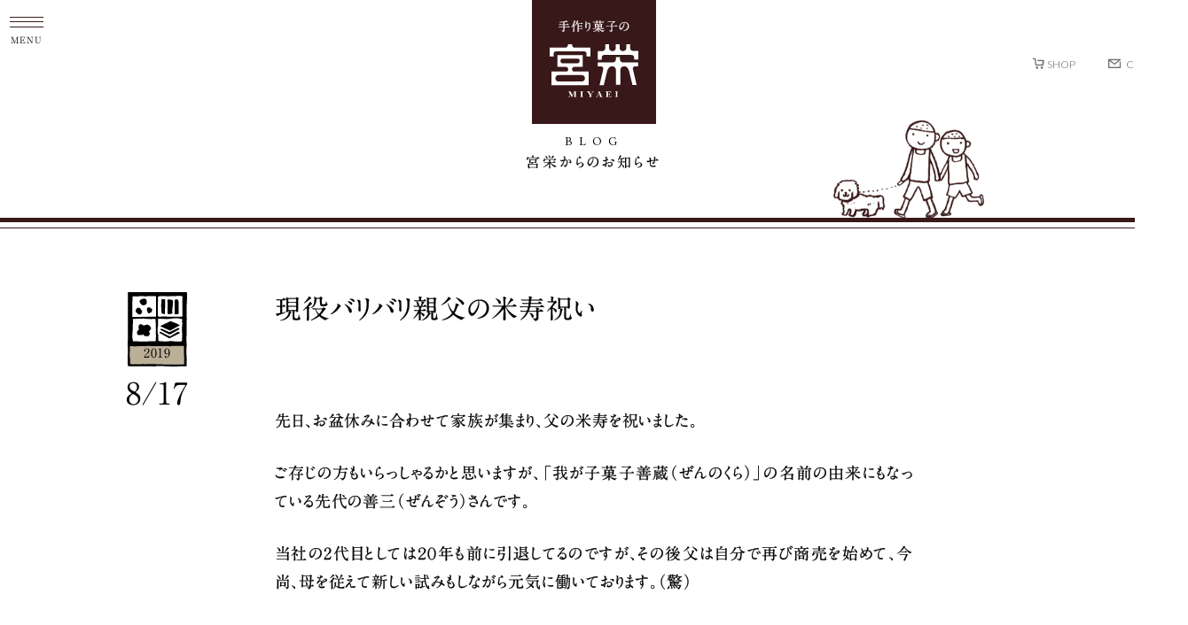

--- FILE ---
content_type: text/html; charset=UTF-8
request_url: https://miyaei.com/blog/1065/
body_size: 26509
content:
<!doctype html>
<html lang="ja" class="no-js">

<head>
  <meta charset="UTF-8">
  <meta http-equiv="X-UA-Compatible" content="IE=edge,chrome=1">
  <meta name="format-detection" content="telephone=no">
      <meta name="viewport" content="width=1340">
    <script type="text/javascript" src="//webfonts.sakura.ne.jp/js/sakura.js"></script>
  <!--   <link href="https://fonts.googleapis.com/css?family=Noto+Serif+JP&amp;subset=japanese" rel="stylesheet">
-->
  <link href="https://fonts.googleapis.com/css?family=Lora&amp;text=0123456789-" rel="stylesheet">
  <link href="https://fonts.googleapis.com/css?family=Amiri" rel="stylesheet">
  <link href="https://fonts.googleapis.com/css?family=Lato:300&text=CONTACTSHOPLINEUP" rel="stylesheet">
  <link rel="stylesheet" href="https://cdnjs.cloudflare.com/ajax/libs/normalize/8.0.0/normalize.min.css" media="all" />
  <link rel="stylesheet" href="https://miyaei.com/web/wp-content/themes/miyaei/css/style.css" media="all" />
  <meta name='robots' content='max-image-preview:large' />

<!-- Google Tag Manager for WordPress by gtm4wp.com -->
<script data-cfasync="false" data-pagespeed-no-defer>
	var gtm4wp_datalayer_name = "dataLayer";
	var dataLayer = dataLayer || [];
</script>
<!-- End Google Tag Manager for WordPress by gtm4wp.com -->
<!-- SEO SIMPLE PACK 3.6.2 -->
<title>現役バリバリ親父の米寿祝い | 宮栄商事／我が子菓子 善蔵</title>
<meta name="description" content="先日、お盆休みに合わせて家族が集まり、父の米寿を祝いました。 ご存じの方もいらっしゃるかと思いますが、「我が子菓子善蔵（ぜんのくら）」の名前の由来にもなっている先代の善三（ぜんぞう）さんです。 当社の2代目としては２０年も前に引退してるので">
<link rel="canonical" href="https://miyaei.com/blog/1065/">
<meta property="og:locale" content="ja_JP">
<meta property="og:type" content="article">
<meta property="og:image" content="https://miyaei.com/web/wp-content/uploads/pic_main.jpg">
<meta property="og:title" content="現役バリバリ親父の米寿祝い | 宮栄商事／我が子菓子 善蔵">
<meta property="og:description" content="先日、お盆休みに合わせて家族が集まり、父の米寿を祝いました。 ご存じの方もいらっしゃるかと思いますが、「我が子菓子善蔵（ぜんのくら）」の名前の由来にもなっている先代の善三（ぜんぞう）さんです。 当社の2代目としては２０年も前に引退してるので">
<meta property="og:url" content="https://miyaei.com/blog/1065/">
<meta property="og:site_name" content="宮栄商事／我が子菓子 善蔵">
<meta name="twitter:card" content="summary">
<!-- / SEO SIMPLE PACK -->

<style id='classic-theme-styles-inline-css' type='text/css'>
/*! This file is auto-generated */
.wp-block-button__link{color:#fff;background-color:#32373c;border-radius:9999px;box-shadow:none;text-decoration:none;padding:calc(.667em + 2px) calc(1.333em + 2px);font-size:1.125em}.wp-block-file__button{background:#32373c;color:#fff;text-decoration:none}
</style>
<style id='global-styles-inline-css' type='text/css'>
:root{--wp--preset--aspect-ratio--square: 1;--wp--preset--aspect-ratio--4-3: 4/3;--wp--preset--aspect-ratio--3-4: 3/4;--wp--preset--aspect-ratio--3-2: 3/2;--wp--preset--aspect-ratio--2-3: 2/3;--wp--preset--aspect-ratio--16-9: 16/9;--wp--preset--aspect-ratio--9-16: 9/16;--wp--preset--color--black: #000000;--wp--preset--color--cyan-bluish-gray: #abb8c3;--wp--preset--color--white: #ffffff;--wp--preset--color--pale-pink: #f78da7;--wp--preset--color--vivid-red: #cf2e2e;--wp--preset--color--luminous-vivid-orange: #ff6900;--wp--preset--color--luminous-vivid-amber: #fcb900;--wp--preset--color--light-green-cyan: #7bdcb5;--wp--preset--color--vivid-green-cyan: #00d084;--wp--preset--color--pale-cyan-blue: #8ed1fc;--wp--preset--color--vivid-cyan-blue: #0693e3;--wp--preset--color--vivid-purple: #9b51e0;--wp--preset--gradient--vivid-cyan-blue-to-vivid-purple: linear-gradient(135deg,rgba(6,147,227,1) 0%,rgb(155,81,224) 100%);--wp--preset--gradient--light-green-cyan-to-vivid-green-cyan: linear-gradient(135deg,rgb(122,220,180) 0%,rgb(0,208,130) 100%);--wp--preset--gradient--luminous-vivid-amber-to-luminous-vivid-orange: linear-gradient(135deg,rgba(252,185,0,1) 0%,rgba(255,105,0,1) 100%);--wp--preset--gradient--luminous-vivid-orange-to-vivid-red: linear-gradient(135deg,rgba(255,105,0,1) 0%,rgb(207,46,46) 100%);--wp--preset--gradient--very-light-gray-to-cyan-bluish-gray: linear-gradient(135deg,rgb(238,238,238) 0%,rgb(169,184,195) 100%);--wp--preset--gradient--cool-to-warm-spectrum: linear-gradient(135deg,rgb(74,234,220) 0%,rgb(151,120,209) 20%,rgb(207,42,186) 40%,rgb(238,44,130) 60%,rgb(251,105,98) 80%,rgb(254,248,76) 100%);--wp--preset--gradient--blush-light-purple: linear-gradient(135deg,rgb(255,206,236) 0%,rgb(152,150,240) 100%);--wp--preset--gradient--blush-bordeaux: linear-gradient(135deg,rgb(254,205,165) 0%,rgb(254,45,45) 50%,rgb(107,0,62) 100%);--wp--preset--gradient--luminous-dusk: linear-gradient(135deg,rgb(255,203,112) 0%,rgb(199,81,192) 50%,rgb(65,88,208) 100%);--wp--preset--gradient--pale-ocean: linear-gradient(135deg,rgb(255,245,203) 0%,rgb(182,227,212) 50%,rgb(51,167,181) 100%);--wp--preset--gradient--electric-grass: linear-gradient(135deg,rgb(202,248,128) 0%,rgb(113,206,126) 100%);--wp--preset--gradient--midnight: linear-gradient(135deg,rgb(2,3,129) 0%,rgb(40,116,252) 100%);--wp--preset--font-size--small: 13px;--wp--preset--font-size--medium: 20px;--wp--preset--font-size--large: 36px;--wp--preset--font-size--x-large: 42px;--wp--preset--spacing--20: 0.44rem;--wp--preset--spacing--30: 0.67rem;--wp--preset--spacing--40: 1rem;--wp--preset--spacing--50: 1.5rem;--wp--preset--spacing--60: 2.25rem;--wp--preset--spacing--70: 3.38rem;--wp--preset--spacing--80: 5.06rem;--wp--preset--shadow--natural: 6px 6px 9px rgba(0, 0, 0, 0.2);--wp--preset--shadow--deep: 12px 12px 50px rgba(0, 0, 0, 0.4);--wp--preset--shadow--sharp: 6px 6px 0px rgba(0, 0, 0, 0.2);--wp--preset--shadow--outlined: 6px 6px 0px -3px rgba(255, 255, 255, 1), 6px 6px rgba(0, 0, 0, 1);--wp--preset--shadow--crisp: 6px 6px 0px rgba(0, 0, 0, 1);}:where(.is-layout-flex){gap: 0.5em;}:where(.is-layout-grid){gap: 0.5em;}body .is-layout-flex{display: flex;}.is-layout-flex{flex-wrap: wrap;align-items: center;}.is-layout-flex > :is(*, div){margin: 0;}body .is-layout-grid{display: grid;}.is-layout-grid > :is(*, div){margin: 0;}:where(.wp-block-columns.is-layout-flex){gap: 2em;}:where(.wp-block-columns.is-layout-grid){gap: 2em;}:where(.wp-block-post-template.is-layout-flex){gap: 1.25em;}:where(.wp-block-post-template.is-layout-grid){gap: 1.25em;}.has-black-color{color: var(--wp--preset--color--black) !important;}.has-cyan-bluish-gray-color{color: var(--wp--preset--color--cyan-bluish-gray) !important;}.has-white-color{color: var(--wp--preset--color--white) !important;}.has-pale-pink-color{color: var(--wp--preset--color--pale-pink) !important;}.has-vivid-red-color{color: var(--wp--preset--color--vivid-red) !important;}.has-luminous-vivid-orange-color{color: var(--wp--preset--color--luminous-vivid-orange) !important;}.has-luminous-vivid-amber-color{color: var(--wp--preset--color--luminous-vivid-amber) !important;}.has-light-green-cyan-color{color: var(--wp--preset--color--light-green-cyan) !important;}.has-vivid-green-cyan-color{color: var(--wp--preset--color--vivid-green-cyan) !important;}.has-pale-cyan-blue-color{color: var(--wp--preset--color--pale-cyan-blue) !important;}.has-vivid-cyan-blue-color{color: var(--wp--preset--color--vivid-cyan-blue) !important;}.has-vivid-purple-color{color: var(--wp--preset--color--vivid-purple) !important;}.has-black-background-color{background-color: var(--wp--preset--color--black) !important;}.has-cyan-bluish-gray-background-color{background-color: var(--wp--preset--color--cyan-bluish-gray) !important;}.has-white-background-color{background-color: var(--wp--preset--color--white) !important;}.has-pale-pink-background-color{background-color: var(--wp--preset--color--pale-pink) !important;}.has-vivid-red-background-color{background-color: var(--wp--preset--color--vivid-red) !important;}.has-luminous-vivid-orange-background-color{background-color: var(--wp--preset--color--luminous-vivid-orange) !important;}.has-luminous-vivid-amber-background-color{background-color: var(--wp--preset--color--luminous-vivid-amber) !important;}.has-light-green-cyan-background-color{background-color: var(--wp--preset--color--light-green-cyan) !important;}.has-vivid-green-cyan-background-color{background-color: var(--wp--preset--color--vivid-green-cyan) !important;}.has-pale-cyan-blue-background-color{background-color: var(--wp--preset--color--pale-cyan-blue) !important;}.has-vivid-cyan-blue-background-color{background-color: var(--wp--preset--color--vivid-cyan-blue) !important;}.has-vivid-purple-background-color{background-color: var(--wp--preset--color--vivid-purple) !important;}.has-black-border-color{border-color: var(--wp--preset--color--black) !important;}.has-cyan-bluish-gray-border-color{border-color: var(--wp--preset--color--cyan-bluish-gray) !important;}.has-white-border-color{border-color: var(--wp--preset--color--white) !important;}.has-pale-pink-border-color{border-color: var(--wp--preset--color--pale-pink) !important;}.has-vivid-red-border-color{border-color: var(--wp--preset--color--vivid-red) !important;}.has-luminous-vivid-orange-border-color{border-color: var(--wp--preset--color--luminous-vivid-orange) !important;}.has-luminous-vivid-amber-border-color{border-color: var(--wp--preset--color--luminous-vivid-amber) !important;}.has-light-green-cyan-border-color{border-color: var(--wp--preset--color--light-green-cyan) !important;}.has-vivid-green-cyan-border-color{border-color: var(--wp--preset--color--vivid-green-cyan) !important;}.has-pale-cyan-blue-border-color{border-color: var(--wp--preset--color--pale-cyan-blue) !important;}.has-vivid-cyan-blue-border-color{border-color: var(--wp--preset--color--vivid-cyan-blue) !important;}.has-vivid-purple-border-color{border-color: var(--wp--preset--color--vivid-purple) !important;}.has-vivid-cyan-blue-to-vivid-purple-gradient-background{background: var(--wp--preset--gradient--vivid-cyan-blue-to-vivid-purple) !important;}.has-light-green-cyan-to-vivid-green-cyan-gradient-background{background: var(--wp--preset--gradient--light-green-cyan-to-vivid-green-cyan) !important;}.has-luminous-vivid-amber-to-luminous-vivid-orange-gradient-background{background: var(--wp--preset--gradient--luminous-vivid-amber-to-luminous-vivid-orange) !important;}.has-luminous-vivid-orange-to-vivid-red-gradient-background{background: var(--wp--preset--gradient--luminous-vivid-orange-to-vivid-red) !important;}.has-very-light-gray-to-cyan-bluish-gray-gradient-background{background: var(--wp--preset--gradient--very-light-gray-to-cyan-bluish-gray) !important;}.has-cool-to-warm-spectrum-gradient-background{background: var(--wp--preset--gradient--cool-to-warm-spectrum) !important;}.has-blush-light-purple-gradient-background{background: var(--wp--preset--gradient--blush-light-purple) !important;}.has-blush-bordeaux-gradient-background{background: var(--wp--preset--gradient--blush-bordeaux) !important;}.has-luminous-dusk-gradient-background{background: var(--wp--preset--gradient--luminous-dusk) !important;}.has-pale-ocean-gradient-background{background: var(--wp--preset--gradient--pale-ocean) !important;}.has-electric-grass-gradient-background{background: var(--wp--preset--gradient--electric-grass) !important;}.has-midnight-gradient-background{background: var(--wp--preset--gradient--midnight) !important;}.has-small-font-size{font-size: var(--wp--preset--font-size--small) !important;}.has-medium-font-size{font-size: var(--wp--preset--font-size--medium) !important;}.has-large-font-size{font-size: var(--wp--preset--font-size--large) !important;}.has-x-large-font-size{font-size: var(--wp--preset--font-size--x-large) !important;}
:where(.wp-block-post-template.is-layout-flex){gap: 1.25em;}:where(.wp-block-post-template.is-layout-grid){gap: 1.25em;}
:where(.wp-block-columns.is-layout-flex){gap: 2em;}:where(.wp-block-columns.is-layout-grid){gap: 2em;}
:root :where(.wp-block-pullquote){font-size: 1.5em;line-height: 1.6;}
</style>
<link rel='stylesheet' id='html5blank-css' href='https://miyaei.com/web/wp-content/themes/miyaei/style.css' media='all' />

<!-- Google Tag Manager for WordPress by gtm4wp.com -->
<!-- GTM Container placement set to automatic -->
<script data-cfasync="false" data-pagespeed-no-defer type="text/javascript">
	var dataLayer_content = {"pagePostType":"blog","pagePostType2":"single-blog","pagePostAuthor":"スタッフ"};
	dataLayer.push( dataLayer_content );
</script>
<script data-cfasync="false" data-pagespeed-no-defer type="text/javascript">
(function(w,d,s,l,i){w[l]=w[l]||[];w[l].push({'gtm.start':
new Date().getTime(),event:'gtm.js'});var f=d.getElementsByTagName(s)[0],
j=d.createElement(s),dl=l!='dataLayer'?'&l='+l:'';j.async=true;j.src=
'//www.googletagmanager.com/gtm.js?id='+i+dl;f.parentNode.insertBefore(j,f);
})(window,document,'script','dataLayer','GTM-M56HFJ3N');
</script>
<!-- End Google Tag Manager for WordPress by gtm4wp.com --><link rel="icon" href="https://miyaei.com/web/wp-content/uploads/cropped-apple-touch-icon-1-32x32.png" sizes="32x32" />
<link rel="icon" href="https://miyaei.com/web/wp-content/uploads/cropped-apple-touch-icon-1-192x192.png" sizes="192x192" />
<link rel="apple-touch-icon" href="https://miyaei.com/web/wp-content/uploads/cropped-apple-touch-icon-1-180x180.png" />
<meta name="msapplication-TileImage" content="https://miyaei.com/web/wp-content/uploads/cropped-apple-touch-icon-1-270x270.png" />
</head>

<body class="wp-singular single single-blog wp-theme-miyaei  blog">


  <div class="inner">
    <!-- header -->
    <header class="header">
      <h1 class="header_title">
        <a href="https://miyaei.com"><span>手作り菓子の</span><img src="https://miyaei.com/web/wp-content/themes/miyaei/img/share/w_miyaei.svg" alt=""></a>      </h1>
      <nav>
        <ul class="header_nav">
          <li class="header_nav-shop"><a href="https://store.shopping.yahoo.co.jp/zennokura-y/">SHOP</a></li>
          <li class="header_nav-contact"><a href="https://miyaei.com/contact/">CONTACT</a></li>
        </ul>
      </nav>
    </header>

    <!-- /header -->


<main role="main">
  <h2 class="page_title">
    <div class="wrapper">BLOG<span>宮栄からのお知らせ</span></div>
  </h2>
  <!-- section -->
  <section>

    
        <!-- article -->
        <article class="blog_post">
          <div class="blog_post-date"><span>2019</span>8/17</div>
          <div class="blog_post-txt">
            <h3 class="blog_post-title">現役バリバリ親父の米寿祝い</h3>
            <p>先日、お盆休みに合わせて家族が集まり、父の米寿を祝いました。</p>
<p>ご存じの方もいらっしゃるかと思いますが、「我が子菓子善蔵（ぜんのくら）」の名前の由来にもなっている先代の善三（ぜんぞう）さんです。</p>
<p>当社の2代目としては２０年も前に引退してるのですが、その後父は自分で再び商売を始めて、今尚、母を従えて新しい試みもしながら元気に働いております。（驚）</p>
<p>&nbsp;</p>
<p>台風の影響もあって２日がかりのお祝いとなりました！</p>
<p>初日は、父母と長男家族の６人が地元内子の宿「織」に宿泊。</p>
<p><a href="http://uchi-cocoro.com/yado/ori/"><img fetchpriority="high" decoding="async" width="454" height="395" class="alignnone wp-image-1066" src="https://miyaei.com/web/wp-content/uploads/pic_main.jpg" alt="" srcset="https://miyaei.com/web/wp-content/uploads/pic_main.jpg 454w, https://miyaei.com/web/wp-content/uploads/pic_main-340x296.jpg 340w" sizes="(max-width: 454px) 100vw, 454px" /></a></p>
<p><a href="http://uchi-cocoro.com/yado/ori/"><img decoding="async" width="591" height="394" class="alignnone size-full wp-image-1067" src="https://miyaei.com/web/wp-content/uploads/pic_04_l.jpg" alt="" srcset="https://miyaei.com/web/wp-content/uploads/pic_04_l.jpg 591w, https://miyaei.com/web/wp-content/uploads/pic_04_l-340x227.jpg 340w" sizes="(max-width: 591px) 100vw, 591px" /></a></p>
<p>夜２時間ほどは我々次男家族４人も加わって、昔の写真をスライド上映しながら歓談。</p>
<p>&nbsp;</p>
<p>古民家をリノベーションした洗練された宿、しかも1棟貸し切りということで、ぜいたくで心地よいひと時を過ごせました。</p>
<p>ご家族、グループでの宿泊には超おススメです！</p>
<p>&nbsp;</p>
<p>２日目は、隣町の料亭旅館でおいしい晩餐会をしました。</p>
<p>孫たちも揃ってとなるとこれからはだんだん難しくなるので、とても貴重なひと時でした。</p>
<p>&nbsp;</p>
<p>さて、来週末は毎年恒例の内子座文楽。</p>
<p>&nbsp;</p>
<p><img decoding="async" width="500" height="707" class="alignnone size-full wp-image-1068" src="https://miyaei.com/web/wp-content/uploads/143519.jpg" alt="" srcset="https://miyaei.com/web/wp-content/uploads/143519.jpg 500w, https://miyaei.com/web/wp-content/uploads/143519-240x340.jpg 240w" sizes="(max-width: 500px) 100vw, 500px" /></p>
<p>内子座前の特設テントでは、特産品等が販売され善蔵商品も並びます。</p>
<p>が、お時間のある方はこの機会にぜひ当店にも足を延ばしてみてくださいませ。（徒歩6分）</p>
<p>多少暑さも和らいでお天気に恵まれることを期待しています。</p>
<p>&nbsp;</p>
<p>&nbsp;</p>
<p>&nbsp;</p>
                      </div>
          <div class="blog_post-logo">
            <img src="https://miyaei.com/web/wp-content/themes/miyaei/img/share/b_miyaei.svg" alt="宮栄">
          </div>
          <div class="paging">
            <span class="nav-previous"><a href="https://miyaei.com/blog/1057/" rel="prev"><i class="icon-angle-left"></i>　前の記事</a></span>
            <span class="nav-next"><a href="https://miyaei.com/blog/1069/" rel="next">次の記事　<i class="icon-angle-right"></i></a></span>
          </div>
        </article>
        <!-- /article -->
        <div class="blog_recent">
          <h4 class="blog_recent-title">最近のお知らせ</h4>
          <ul class="blog_recent-list">
                <li>
      <span class="date">2026/01/11</span>
      <a href="https://miyaei.com/blog/2414/">走り続けるアーティストに敬服</a>
          </li>
      <li>
      <span class="date">2026/01/04</span>
      <a href="https://miyaei.com/blog/2411/">今年は少しギアを上げます！</a>
          </li>
      <li>
      <span class="date">2025/12/28</span>
      <a href="https://miyaei.com/blog/2408/">一年の反省も良いけど、先ずは感謝ですね。</a>
          </li>
              <li class="blog_recent-link"><a href="https://miyaei.com/blog/">お知らせ一覧へ</a></li>
          </ul>
        </div>

        <!-- <div class="blog_facebook"><a href="https://www.facebook.com/我が子菓子-善蔵ぜんのくら-844801685537071/" class="icon-facebook"></a></div> -->
      
    

  </section>
  <!-- /section -->
</main>


			<!-- footer -->
			<footer class="footer">
				<div class="footer_inner">

					<h1 class="footer_title">
						<a href="https://miyaei.com"><img src="https://miyaei.com/web/wp-content/themes/miyaei/img/share/w_logo.svg" alt="宮栄" class="footer_title-logo">
							内子の手作り菓子</a>
					</h1>

					<nav class="footer_nav">
						<ul class="footer_nav-list">
							<li><a href="https://miyaei.com">HOME</a></li>
							<li><a href="https://miyaei.com/style/">宮栄の想い</a></li>
							<li><a href="https://miyaei.com/uchiko/">内子育ちの原材料</a></li>
							<li><a href="https://miyaei.com/shop/">店舗案内</a></li>
							<li><a href="https://miyaei.com/shop/#outline">会社案内</a></li>
							<li><a href="https://miyaei.com/blog/">お知らせブログ</a></li>
							<!-- <li><a href="https://miyaei.com/contact/">お問い合わせ</a></li> -->

							<li><a href="https://www.instagram.com/zenno_kura/" class="icon-instagram" target="_blank" rel="noopener noreferrer"></a><a href="https://www.facebook.com/我が子菓子-善蔵ぜんのくら-844801685537071/" class="icon-facebook" target="_blank" rel="noopener noreferrer"></a></li>
						</ul>
						<ul class="footer_nav-list">
							<li><a href="https://miyaei.com/lineup/crackers/">我が子菓子　善蔵</a>
								<ul class="footer_nav-lineup">
									<li><a href="https://miyaei.com/lineup/crackers/">お煎餅</a></li>
									<li><a href="https://miyaei.com/lineup/poteto/">芋菓子</a></li>
									<li><a href="https://miyaei.com/lineup/soy/">豆菓子</a></li>
									<li><a href="https://miyaei.com/lineup/gift/">ギフト</a></li>
									<li><a href="https://miyaei.com/lineup/etcetera/">その他の商品</a></li>
								</ul>
							</li>
						</ul>
					</nav>

					<div class="footer_contact">
						<h2 class="footer_contact-title"><img loading="lazy" src="https://miyaei.com/web/wp-content/themes/miyaei/img/share/zennokura_new.png" alt="">お問い合わせ</h2>
						<h3 class="footer_contact-shop">宮栄ショップ</h3>
						<p class="tel-link">0893-44-2657</p>
						<ul>
							<li>＜営業時間＞ <span class="ls">9:00〜18:00</span></li>
							<li>＜定休日＞ 毎週水曜日</li>
							<li class="footer_contact-mails">
								<a href="https://miyaei.com/contact/"><i class="icon-mail"></i>ショップへのお問い合わせ</a>
							</li>
						</ul>
						<h3 class="footer_contact-office">本社事務所</h3>
						<p class="tel-link">0893-44-2307</p>
						<ul>
							<li>＜営業時間＞ <span class="ls">8:00〜17:00</span></li>
							<li>＜定休日＞ 土・日曜日<span class="sp_kai">（平日の祝日は営業）</span></li>
							<li class="footer_contact-mails">
								<!-- <a href="https://miyaei.com/contact/" class="footer_contact-mail">CONTACT</a> -->
								<a href="https://miyaei.com/contact_business/"><i class="icon-mail"></i>お取引などのお問い合わせ</a>
							</li>
							<li><a href="https://www.instagram.com/zenno_kura/" class="icon-instagram" target="_blank" rel="noopener noreferrer"></a><a href="https://www.facebook.com/我が子菓子-善蔵ぜんのくら-844801685537071/" class="icon-facebook" target="_blank" rel="noopener noreferrer"></a></li>
						</ul>
					</div><!-- footer_contact -->

					<div class="footer_company">
						<p><img loading="lazy" src="https://miyaei.com/web/wp-content/themes/miyaei/img/share/footer_img.png" alt="内子の手作り菓子"></p>
						<dl>
							<dt>宮栄商事有限会社</dt>
							<dd>愛媛県喜多郡内子町内子1956</dd>
						</dl>
					</div>
				</div><!-- footer_inner -->
			</footer>
			<div class="footer_copyright">© 2018-2026 宮栄商事有限会社</div>
			<!-- /footer -->

			<script type="speculationrules">
{"prefetch":[{"source":"document","where":{"and":[{"href_matches":"\/*"},{"not":{"href_matches":["\/web\/wp-*.php","\/web\/wp-admin\/*","\/web\/wp-content\/uploads\/*","\/web\/wp-content\/*","\/web\/wp-content\/plugins\/*","\/web\/wp-content\/themes\/miyaei\/*","\/*\\?(.+)"]}},{"not":{"selector_matches":"a[rel~=\"nofollow\"]"}},{"not":{"selector_matches":".no-prefetch, .no-prefetch a"}}]},"eagerness":"conservative"}]}
</script>
			</div><!-- /inner -->


			<aside class="menu">
				<input type="checkbox" id="menu_toggle" />
				<label for="menu_toggle" class="menu_hamburger">
					<div class="menu_hamburger-open"></div><span>MENU</span>
				</label>
				<div class="menu_content">
					<label for="menu_toggle"></label>
					<div class="menu_content_box">
						<div class="menu_content-title"><a href="https://miyaei.com"><img src="https://miyaei.com/web/wp-content/themes/miyaei/img/share/b_logo.svg" alt="宮栄"></a></div>
						<div class="menu_content-inner">
							<ul class="menu_content-list">
								<li><a href="https://miyaei.com/style/">宮栄の想い</a></li>
								<li><a href="https://miyaei.com/uchiko/">内子育ちの原材料</a></li>
								<li><a href="https://miyaei.com/lineup/crackers/">我が子菓子　善蔵</a>
									<ul class="menu_content-lineup">
										<li><a href="https://miyaei.com/lineup/crackers/">お煎餅</a></li>
										<li><a href="https://miyaei.com/lineup/poteto/">芋菓子</a></li>
										<li><a href="https://miyaei.com/lineup/soy/">豆菓子</a></li>
										<li><a href="https://miyaei.com/lineup/gift/">ギフト</a></li>
										<li><a href="https://miyaei.com/lineup/etcetera/">その他の商品</a></li>
									</ul>
								</li>
								<li class="pc"><a href="https://miyaei.com/shop/">店舗案内</a></li>
								<li class="pc"><a href="https://miyaei.com/shop/#outline">会社案内</a></li>
								<li class="pc"><a href="https://miyaei.com/blog/">お知らせブログ</a></li>
								<li class="pc"><a href="https://miyaei.com/contact/">ショップへのお問い合わせ</a></li>
								<li class="pc"><a href="https://miyaei.com/contact_business/">お取引などのお問い合わせ</a></li>
							</ul>
							<ul class="menu_content-list">
								<li class="sp"><a href="https://miyaei.com/shop/">店舗案内</a></li>
								<li class="sp"><a href="https://miyaei.com/shop/#outline">会社案内</a></li>
								<li class="sp"><a href="https://miyaei.com/blog/">お知らせブログ</a></li>
								<li class="sp"><a href="https://miyaei.com/contact/">ショップへのお問い合わせ</a></li>
								<li class="sp"><a href="https://miyaei.com/contact_business/">お取引などのお問い合わせ</a></li>
								<li class="menu_content-list-zennokura"><a href="https://store.shopping.yahoo.co.jp/zennokura-y/"><span>ネットでのご注文</span><img src="https://miyaei.com/web/wp-content/themes/miyaei/img/share/zennokura_new.png" alt="善蔵"><i class="icon-cart">SHOP</i></a></li>
							</ul>

						</div><!-- menu_content-inner -->


					</div><!-- menu_content_box -->
				</div><!-- menu_content -->
			</aside>
			<script type="text/javascript" src="https://miyaei.com/web/wp-content/themes/miyaei/js/scripts.js"></script>
						</body>

			</html>


--- FILE ---
content_type: text/css; charset=utf-8
request_url: https://fonts.googleapis.com/css?family=Lora&text=0123456789-
body_size: -450
content:
@font-face {
  font-family: 'Lora';
  font-style: normal;
  font-weight: 400;
  src: url(https://fonts.gstatic.com/l/font?kit=0QI6MX1D_JOuGQbT0gvTJPa787weuyJDmKxemc-Z55ecfz4mn0FhS44jhg&skey=1d294b6d956fb8e&v=v37) format('woff2');
}


--- FILE ---
content_type: text/css; charset=utf-8
request_url: https://fonts.googleapis.com/css?family=Lato:300&text=CONTACTSHOPLINEUP
body_size: -466
content:
@font-face {
  font-family: 'Lato';
  font-style: normal;
  font-weight: 300;
  src: url(https://fonts.gstatic.com/l/font?kit=S6u9w4BMUTPHh7USewqFHi_o39F0rbEQn4KLQ9_-bAE&skey=91f32e07d083dd3a&v=v25) format('woff2');
}


--- FILE ---
content_type: text/css
request_url: https://miyaei.com/web/wp-content/themes/miyaei/css/style.css
body_size: 80877
content:
@charset "UTF-8";
*,
*:after,
*:before {
  -moz-box-sizing: border-box;
  box-sizing: border-box;
  -webkit-font-smoothing: antialiased;
  font-smoothing: antialiased;
}

/* html element 62.5% font-size for REM use */
html {
  -webkit-tap-highlight-color: transparent;
  font-size: 62.5%;
  scroll-behavior: smooth;
}

body {
  width: 100%;
  height: 100%;
  font-family: "A1明朝", serif;
  font-size: 14px;
  font-size: 1.4rem;
  line-height: 1.8;
  letter-spacing: 0.05em;
  margin: 0 auto;
  padding: 0;
  font-feature-settings: "palt";
  text-align: justify;
  text-justify: inter-ideograph;
  overflow-x: hidden;
  position: relative;
}

.open {
  height: 100%;
}

.inner {
  display: flex;
  flex-direction: column;
  min-height: 100vh;
}

main {
  padding-bottom: 3em;
  background: url("../img/share/footer.png") 0 bottom/auto 30px repeat-x;
}

p {
  margin: 1.5em 0;
}

img {
  max-width: 100%;
  height: auto;
}

p,
dt,
dd,
li,
div {
  /*アンドロイド4 Defaultブラウザ width対策*/
  background-image: url("../img/share/android_bug.png");
}

a {
  color: #766045;
  text-decoration: none;
}
a:focus, a:hover, a:active {
  outline: 0;
}
a:hover {
  opacity: 0.7;
}
a img {
  border: none;
}

address,
em {
  font-style: normal;
}

ul,
ol,
dl,
li,
dd {
  margin: 0;
  padding: 0;
  list-style: none;
}

h1,
h2,
h3,
h4,
h5,
h6 {
  margin: 0;
  font-weight: normal;
  font-size: 16px;
  font-size: 1.6rem;
}

/******************************** PC用 ********************************/
@media screen and (-webkit-min-device-pixel-ratio: 0) {
  _::-webkit-full-page-media,
  _:future,
  :root body {
    -webkit-text-stroke: 0 !important;
  }
}
@media print, screen and (min-width: 768px), print {
  body {
    font-size: 18px;
    font-size: 1.8rem;
    min-width: 1340px;
    overflow-x: auto;
  }
  main {
    padding-bottom: 8em;
    background: url("../img/share/footer.png") 0 bottom/auto 68px repeat-x;
  }
  main p {
    -webkit-text-stroke: 0.2px;
    -webkit-transform: rotate(0.03deg);
    -ms-transform: rotate(0.03deg);
    transform: rotate(0.03deg);
  }
}
@font-face {
  font-family: "miyaei";
  src: url("fonts/miyaei.ttf?ea4d93") format("truetype"), url("fonts/miyaei.woff?ea4d93") format("woff"), url("fonts/miyaei.svg?ea4d93#miyaei") format("svg");
  font-weight: normal;
  font-style: normal;
}
[class^=icon-],
[class*=" icon-"] {
  /* use !important to prevent issues with browser extensions that change fonts */
  font-family: "miyaei" !important;
  speak: none;
  font-style: normal;
  font-weight: normal;
  font-variant: normal;
  text-transform: none;
  line-height: 1;
  /* Better Font Rendering =========== */
  -webkit-font-smoothing: antialiased;
  -moz-osx-font-smoothing: grayscale;
}

.icon-scroll:before {
  content: "\e90b";
}

.icon-cart:before {
  content: "\e900";
}

.icon-down:before {
  content: "\e901";
  color: #fff;
}

.icon-facebook:before {
  content: "\e902";
}

.icon-instagram:before {
  content: "\f16d";
}

.icon-kashi:before {
  content: "\e903";
  color: #fff;
}

.icon-kids:before {
  content: "\e904";
}

.icon-mail:before {
  content: "\e905";
  color: #fff;
}

.icon-mail-sp:before {
  content: "\e906";
  color: #fff;
}

.icon-menu:before {
  content: "\e907";
}

.icon-miyaei:before {
  content: "\e908";
  color: #fff;
}

.icon-tel:before {
  content: "\e909";
  color: #fff;
}

.icon-zennokura:before {
  content: "\e90a";
}

.icon-angle-left:before {
  content: "\f104";
}

.icon-angle-right:before {
  content: "\f105";
}

.z100 {
  z-index: 1000 !important;
}

#menu_toggle:checked ~ .menu {
  z-index: 1000;
}

.menu {
  z-index: 1;
  position: fixed;
  top: 0;
  right: 0;
}
.menu input {
  display: none;
}
.menu_content {
  position: fixed;
  overflow-y: auto;
  top: 0;
  right: 0;
  bottom: 0;
  left: 0;
  width: 100vw;
  height: 100vh;
  background: #fff;
  visibility: hidden;
  transition: opacity 0.5s, visibility 0.5s;
  opacity: 0;
}
.menu_content-title {
  width: 37px;
  margin: 2em auto 0;
}
.menu_content-title a:hover {
  opacity: 1;
}
.menu_content_box {
  margin: 0 auto;
  transition: all 0.5s;
}
.menu_content-label {
  position: absolute;
  top: 20px;
  right: 20px;
  width: 30px;
  height: 30px;
  cursor: pointer;
  background-size: 100%;
}
.menu_content-inner {
  width: 300px;
  margin: 0 auto;
}
.menu_content-list {
  width: 300px;
  margin: 0 auto;
  padding: 3em 1em;
  transition: all 0.5s;
  border-top: 1px solid #aaa;
  -webkit-writing-mode: vertical-rl;
  -ms-writing-mode: tb-rl;
  writing-mode: vertical-rl;
  font-feature-settings: normal;
  letter-spacing: 0;
}
.menu_content-list a {
  color: #000;
  -webkit-transition: none;
  transition: none;
}
.menu_content-list li {
  font-size: 16px;
  font-size: 1.6rem;
  min-width: 2.5em;
}
.menu_content-list-zennokura {
  text-align: center;
  -webkit-writing-mode: horizontal-tb;
  -ms-writing-mode: lr-tb;
  writing-mode: horizontal-tb;
  letter-spacing: 0.05em;
}
.menu_content-list-zennokura a {
  width: 90px;
  display: block;
  margin: 0 auto;
}
.menu_content-list-zennokura a:hover {
  opacity: 1;
}
.menu_content-list-zennokura img {
  width: 55px;
  height: 68px;
  object-fit: cover;
  object-position: 0 0;
}
.menu_content-list-zennokura span {
  font-size: 10px;
  font-size: 1rem;
  display: block;
  margin-bottom: 0.3em;
}
.menu_content-list-zennokura i {
  display: block;
  font-family: "Lora", serif;
  letter-spacing: 0;
  font-size: 13px;
  font-size: 1.3rem;
  -webkit-text-stroke: 0;
}
.menu_content-list-zennokura i:before {
  margin-right: 0.3em;
}
.menu_content-lineup li {
  font-size: 14px;
  font-size: 1.4rem;
}
.menu_content-lineup li:before {
  content: "―";
  margin-right: 0.5em;
  margin-top: 1.5em;
}
.menu_hamburger {
  position: relative;
  top: 0;
  right: 0;
  display: block;
  width: 40px;
  height: 40px;
  cursor: pointer;
  z-index: 1;
  padding-top: 13px;
  background: rgba(255, 255, 255, 0.5);
  line-height: 4;
  text-align: center;
  font-size: 10px;
  font-size: 1rem;
}
.menu_hamburger span {
  display: none;
}
.menu_hamburger:hover {
  transition: all 0.3s ease;
  color: #fff;
  background: rgba(56, 24, 24, 0.5);
}
.menu_hamburger-open {
  top: 6px;
}
.menu_hamburger-open:before {
  top: -4px;
  content: "";
  transform: rotate(0deg);
}
.menu_hamburger-open:after {
  top: 4px;
  content: "";
}

.menu_hamburger:hover .menu_hamburger-open,
.menu_hamburger:hover .menu_hamburger-open:before,
.menu_hamburger:hover .menu_hamburger-open:after {
  background: #fff;
}

.menu_hamburger-open,
.menu_hamburger-open:before,
.menu_hamburger-open:after {
  position: relative;
  display: block;
  margin: 0 auto;
  width: 30px;
  height: 1px;
  background: #381818;
  transition: all 0.3s ease;
}

#menu_toggle:checked ~ .menu_content {
  visibility: visible;
  transition: opacity 0.5s;
  opacity: 1;
}

#menu_toggle:checked ~ .menu_content_box {
  opacity: 1;
}

#menu_toggle:checked ~ .menu_hamburger .menu_hamburger-open {
  background-color: transparent;
}

#menu_toggle:checked ~ .menu_hamburger .menu_hamburger-open:before {
  position: absolute;
  z-index: 1;
  top: 0;
  right: 0;
  transform: rotate(45deg);
}

#menu_toggle:checked ~ .menu_hamburger .menu_hamburger-open:after {
  position: relative;
  z-index: 1;
  top: 0;
  right: 0;
  transform: rotate(-45deg);
}

@media only screen and (min-width: 768px), print {
  .menu {
    left: 0;
    z-index: 2;
    width: 100%;
    max-width: 1600px;
    margin: 0 auto;
  }
  .menu_content-title {
    width: 52px;
    margin: 3em auto 1em;
  }
  .menu_content-inner {
    width: 700px;
  }
  .menu_content-list {
    width: 700px;
    height: 19em;
    padding: 2.5em 5.5em;
  }
  .menu_content-list li {
    font-size: 20px;
    font-size: 2rem;
    -webkit-text-stroke: 0.2px;
    -webkit-transform: rotate(0.03deg);
    -ms-transform: rotate(0.03deg);
    transform: rotate(0.03deg);
  }
  .menu_content-list-zennokura {
    width: 500px !important;
  }
  .menu_content-list-zennokura a {
    width: 120px;
  }
  .menu_content-list-zennokura span {
    font-size: 12px;
    font-size: 1.2rem;
  }
  .menu_content-lineup {
    padding: 0 0 0 1em;
  }
  .menu_content-lineup li {
    font-size: 18px;
    font-size: 1.8rem;
    min-width: 2em;
  }
  .menu_hamburger {
    width: 60px;
    height: 60px;
    padding-top: 24px;
  }
  .menu_hamburger span {
    display: block;
  }
  .menu_hamburger-open {
    top: 0;
  }
  .menu_hamburger-open:before {
    top: -5px;
  }
  .menu_hamburger-open:after {
    top: 5px;
  }
  .menu_hamburger-open,
  .menu_hamburger-open:before,
  .menu_hamburger-open:after {
    width: 38px;
  }
}
.sp_kai {
  display: block;
}

.pc {
  display: none;
}

.txtR {
  text-align: right;
}

.txtC {
  text-align: center;
}

.ls {
  letter-spacing: 0.2em;
}

.paging {
  font-size: 12px;
  font-size: 1.2rem;
  text-align: center;
  margin: 0 0 5em;
  display: -webkit-flex;
  display: flex;
  -webkit-justify-content: space-between;
  justify-content: space-between;
  -webkit-flex-wrap: wrap;
  flex-wrap: wrap;
  padding: 1em 0;
}
.paging a {
  text-decoration: none !important;
}

.pagination {
  width: 100%;
  margin: 3em auto;
  text-align: center;
  letter-spacing: 0;
  font-family: "メイリオ", Meiryo, YuGothic, "Helvetica Neue", Helvetica, Arial, "ヒラギノ角ゴ ProN W3", "Hiragino Kaku Gothic ProN", sans-serif;
}
.pagination a {
  color: #707070;
}
.pagination a:hover {
  background: rgba(56, 24, 24, 0.1);
}
.pagination li {
  margin: 0 0.3em;
  display: inline-block;
  text-align: center;
}
.pagination li .page-numbers {
  display: block;
  -webkit-border-radius: 50%;
  border-radius: 50%;
  border: 1px solid #707070;
  height: 30px;
  width: 30px;
  line-height: 30px;
}
.pagination li .next, .pagination li .prev {
  border: none;
  color: #766045;
}
.pagination .current {
  color: #fff;
  background: #766045;
  border: 1px solid #766045;
}

.wrapper, .wrapper_l, .wrapper_s {
  width: 78%;
  margin: 0 auto;
}

.page_title {
  text-align: center;
  font-family: "Amiri", serif;
  letter-spacing: 0;
  font-size: 12px;
  font-size: 1.2rem;
  letter-spacing: 0.5em;
  padding-top: 80px;
  border-bottom: 1px solid #381818;
  margin-bottom: 2em;
}
.page_title span {
  display: block;
  font-family: "A1明朝", serif;
  font-size: 20px;
  font-size: 2rem;
  margin-bottom: 0.5em;
}
.page_title:after {
  content: "";
  display: block;
  height: 11px;
  border-top: 5px solid #381818;
}

.content_title {
  font-size: 18px;
  font-size: 1.8rem;
  text-align: center;
}

.box-ss, .box-s, .box-m, .box-l {
  width: 78%;
  margin: 0 auto;
}

@media only screen and (min-width: 768px), print {
  .sp {
    display: none;
  }
  .pc {
    display: block;
  }
  .sp_kai {
    display: inline;
  }
  .pc_kai {
    display: block;
  }
  .wrapper {
    width: 1140px;
  }
  .wrapper_s {
    width: 740px;
  }
  .page_title {
    font-size: 14px;
    font-size: 1.4rem;
    line-height: 1.5;
    padding-top: 60px;
  }
  .page_title span {
    font-size: 30px;
    font-size: 3rem;
    margin-bottom: 1em;
  }
  .content_title {
    margin: 2.5em 0;
    font-size: 24px;
    font-size: 2.4rem;
    -webkit-text-stroke: 0.2px;
    -webkit-transform: rotate(0.03deg);
    -ms-transform: rotate(0.03deg);
    transform: rotate(0.03deg);
  }
  .box {
    display: -webkit-flex;
    display: flex;
    -webkit-justify-content: space-between;
    justify-content: space-between;
    -webkit-flex-wrap: wrap;
    flex-wrap: wrap;
    width: 1140px;
    margin: 0 auto;
  }
  .rbox {
    display: -webkit-flex;
    display: flex;
    -webkit-justify-content: space-between;
    justify-content: space-between;
    -webkit-flex-wrap: wrap;
    flex-wrap: wrap;
    -webkit-flex-direction: row-reverse;
    flex-direction: row-reverse;
    width: 1140px;
    margin: 0 auto;
  }
  .box-ss, .box-s, .box-m, .box-l {
    margin: 0;
  }
  .box-ss {
    width: 300px;
  }
  .box-s {
    width: 450px;
  }
  .box-m {
    width: 570px;
  }
  .box-l {
    width: 740px;
  }
}
@media screen and (-webkit-min-device-pixel-ratio: 0) {
  _::-webkit-full-page-media, _:future, :root h2,
  h3, a, p, div, dt, li {
    -webkit-text-stroke: 0 !important;
  }
}
.header {
  position: relative;
}
.header_title {
  width: 60px;
  height: 60px;
  z-index: 10;
  position: absolute;
  top: 0;
  left: 10%;
  margin: 0 auto;
  background: #381818;
  text-align: center;
  color: #fff;
  overflow: hidden;
  padding-top: 7px;
  font-size: 6px;
  font-size: 0.6rem;
}
.header_title a {
  width: 100%;
  height: 100%;
  overflow: hidden;
  display: block;
  color: #fff;
}
.header_title a:hover {
  opacity: 1;
}
.header_title span {
  display: block;
  margin: 0.3em auto;
}
.header_title img {
  width: 43px;
}
.header_nav {
  display: none;
}

@media only screen and (min-width: 768px), print {
  .header {
    height: 90px;
    width: 100%;
    max-width: 1600px;
    margin: 0 auto;
  }
  .header_title {
    width: 140px;
    height: 140px;
    top: 0;
    left: 0;
    right: 0;
    margin: 0 auto;
    padding-top: 0;
    font-size: 14px;
    font-size: 1.4rem;
  }
  .header_title span {
    margin: 1.3em auto 0.5em;
    -webkit-text-stroke: 0.2px;
    -webkit-transform: rotate(0.03deg);
    -ms-transform: rotate(0.03deg);
    transform: rotate(0.03deg);
  }
  .header_title img {
    width: 100px;
  }
  .header_nav {
    display: block;
    position: absolute;
    right: 0;
    bottom: 8%;
    display: -webkit-flex;
    display: flex;
    font-family: "Lato", sans-serif;
    letter-spacing: 0;
    font-size: 12px;
    font-size: 1.2rem;
    color: #707070;
  }
  .header_nav a {
    color: #707070;
    margin-right: 1em;
  }
  .header_nav-shop a:before {
    content: "\e900";
    font-family: "miyaei";
    font-weight: normal;
    letter-spacing: 0;
    margin-right: 0.2em;
    margin: 0 0.3em 0 2em;
  }
  .header_nav-contact a:before {
    content: "\e905";
    font-family: "miyaei";
    font-weight: normal;
    letter-spacing: 0;
    margin-right: 0.2em;
    margin: 0 0.3em 0 2em;
  }
}
.footer {
  margin-top: auto;
  padding: 3em 0;
  background: #381818;
  color: #fff;
  font-size: 14px;
  font-size: 1.4rem;
  text-align: center;
}
.footer a {
  color: #fff;
}
.footer_inner {
  width: 78%;
  margin: 0 auto;
}
.footer_inner .icon-facebook,
.footer_inner .icon-instagram {
  margin: 1em 0.5em 0;
  font-size: 32px;
  font-size: 3.2rem;
  display: inline-block;
}
.footer_title {
  font-size: 10px;
  font-size: 1rem;
}
.footer_title a:hover:hover {
  opacity: 1;
}
.footer_title-logo {
  width: 88px;
  display: block;
  margin: 0.5em auto;
}
.footer_nav {
  display: none;
}
.footer_contact {
  padding: 3em 0;
}
.footer_contact .footer_contact-office, .footer_contact .footer_contact-shop {
  margin-top: 1.5em;
  font-size: 14px;
  font-size: 1.4rem;
}
.footer_contact .footer_contact-office:before, .footer_contact .footer_contact-shop:before {
  content: "■";
  font-size: 12px;
  font-size: 1.2rem;
}
.footer_contact .tel-link {
  margin: 0;
  font-family: "Amiri", serif;
  letter-spacing: 0;
}
.footer_contact .tel-link:before {
  content: "\e909";
  font-family: "miyaei";
  font-weight: normal;
  letter-spacing: 0;
  font-size: 32px;
  font-size: 3.2rem;
  margin-right: 0.2em;
}
.footer_contact li {
  line-height: 1.6;
  margin-bottom: 0.5em;
}
.footer_contact-title {
  font-size: 12px;
  font-size: 1.2rem;
}
.footer_contact-title img {
  width: 38px;
  height: 20px;
  object-fit: cover;
  object-position: 0 0;
  filter: invert(1) grayscale(1) brightness(10);
  display: block;
  margin: auto;
}
.footer_contact-shop + .tel-link {
  font-size: 24px;
  font-size: 2.4rem;
}
.footer_contact-shop + .tel-link:before {
  font-size: 20px;
  font-size: 2rem;
}
.footer_contact-office + .tel-link {
  font-size: 24px;
  font-size: 2.4rem;
}
.footer_contact-office + .tel-link:before {
  font-size: 20px;
  font-size: 2rem;
}
.footer_contact-mail {
  font-family: "Lato", sans-serif;
  letter-spacing: 0;
  font-size: 12px;
  font-size: 1.2rem;
  -webkit-transform: rotate(0) !important;
  -ms-transform: rotate(0) !important;
  transform: rotate(0) !important;
}
.footer_contact-mail:before {
  margin-top: 1em;
  display: block;
  content: "\e906";
  font-family: "miyaei";
  font-weight: normal;
  letter-spacing: 0;
  font-size: 32px;
  font-size: 3.2rem;
  margin-right: 0.2em;
  line-height: 1;
}
.footer_contact-mails a {
  text-align: center;
  position: relative;
  color: #fff;
  display: block;
  width: 220px;
  margin: 1em auto;
  height: 24px;
  line-height: 24px;
  letter-spacing: 0;
  font-family: "メイリオ", Meiryo, YuGothic, "Helvetica Neue", Helvetica, Arial, "ヒラギノ角ゴ ProN W3", "Hiragino Kaku Gothic ProN", sans-serif;
  font-size: 12px;
  font-size: 1.2rem;
  font-weight: normal;
  border: 1px solid #afa2a2;
}
.footer_contact-mails a .icon-mail {
  margin-right: 0.3em;
}
.footer_contact-mails a::after {
  content: "\f105";
  font-family: "miyaei";
  font-weight: normal;
  letter-spacing: 0;
  margin-right: 0.2em;
  position: absolute;
  right: 0.5em;
  color: #afa2a2;
}
.footer_company p {
  width: 230px;
  display: block;
  margin: 1em auto !important;
}
.footer_company dd {
  font-size: 11px;
  font-size: 1.1rem;
}
.footer_copyright {
  letter-spacing: 0;
  font-family: "メイリオ", Meiryo, YuGothic, "Helvetica Neue", Helvetica, Arial, "ヒラギノ角ゴ ProN W3", "Hiragino Kaku Gothic ProN", sans-serif;
  font-size: 10px;
  font-size: 1rem;
  text-align: center;
  color: #707070;
  margin: 1em;
}

@media only screen and (min-width: 768px), print {
  .footer {
    text-align: right;
  }
  .footer_inner {
    display: -webkit-flex;
    display: flex;
    -webkit-justify-content: space-between;
    justify-content: space-between;
    -webkit-flex-wrap: wrap;
    flex-wrap: wrap;
    -webkit-transform: rotate(0.03deg);
    -ms-transform: rotate(0.03deg);
    transform: rotate(0.03deg);
    width: 1220px;
    padding: 0 30px;
  }
  .footer_inner .icon-facebook,
  .footer_inner .icon-instagram {
    margin: 2em 0.8em 0 0;
  }
  .footer_title {
    font-size: 12px;
    font-size: 1.2rem;
    margin-top: 60px;
    margin-right: 200px;
  }
  .footer_title-logo {
    width: 100px;
  }
  .footer_nav {
    display: block;
    width: 340px;
    margin-top: 60px;
    font-size: 14px;
    font-size: 1.4rem;
    display: -webkit-flex;
    display: flex;
    text-align: left;
  }
  .footer_nav-list {
    width: 160px;
    line-height: 2;
  }
  .footer_nav-lineup li {
    font-size: 12px;
    font-size: 1.2rem;
  }
  .footer_nav-lineup li:before {
    content: "―";
    margin-right: 0.3em;
  }
  .footer_contact {
    display: -webkit-flex;
    display: flex;
    -webkit-justify-content: flex-end;
    justify-content: flex-end;
    -webkit-flex-wrap: wrap;
    flex-wrap: wrap;
    padding: 0 0 2em;
    width: 34%;
    -webkit-align-items: center;
    align-items: center;
  }
  .footer_contact .footer_contact-shop, .footer_contact .footer_contact-office {
    margin-top: 0;
    margin-right: 1em;
  }
  .footer_contact .icon-facebook,
  .footer_contact .icon-instagram {
    display: none;
  }
  .footer_contact-title {
    width: 100%;
    display: -webkit-flex;
    display: flex;
    -webkit-flex-direction: row-reverse;
    flex-direction: row-reverse;
    -webkit-align-items: center;
    align-items: center;
  }
  .footer_contact-title img {
    width: 63px;
    height: 30px;
    display: inline-block;
    margin: 0 0 0 1em;
  }
  .footer_contact ul {
    width: 100%;
    margin-bottom: 1.5em;
  }
  .footer_contact li {
    margin-bottom: 0;
  }
  .footer_contact-mail:before {
    display: inline-block;
    content: "\e905";
    font-size: 12px;
    font-size: 1.2rem;
  }
  .footer_contact-mails a {
    margin: 1em 0 1em calc(100% - 220px);
  }
  .footer_company {
    width: 430px;
    position: relative;
    left: calc(100% - 430px);
    font-size: 16px;
    font-size: 1.6rem;
    display: -webkit-flex;
    display: flex;
    -webkit-align-items: flex-end;
    align-items: flex-end;
  }
  .footer_company p {
    margin: 0 auto;
  }
  .footer_company dd {
    font-size: 12px;
    font-size: 1.2rem;
    margin-bottom: 1em;
  }
  .footer_copyright {
    margin: 2em;
  }
}
.index_style-txt, .index_blog-txt, .index_message-txt, .index_zennokura-txt {
  width: 78%;
  margin: 0 auto 3em;
}

.index .header_title {
  width: 100px;
  height: 100px;
  top: 0;
  left: 0;
  right: 0;
  margin: 0 auto;
  padding-top: 0;
  font-size: 12px;
  font-size: 1.2rem;
}
.index .header_title span {
  margin: 1em auto 0.5em;
}
.index .header_title img {
  width: 75px;
}
.index .swiper-main {
  padding-top: 65px;
}
.index .swiper-main .swiper-slide {
  width: 100vw;
}
.index .swiper-package {
  position: relative;
  padding: 30px 0;
  overflow: hidden;
}
.index .swiper-package .swiper-wrapper {
  transition-timing-function: linear !important;
}
.index .swiper-package .swiper-button-white {
  outline: none;
}
.index .swiper-package .swiper-button-prev:after,
.index .swiper-package .swiper-container-rtl .swiper-button-next:after,
.index .swiper-package .swiper-button-next:after,
.index .swiper-package .swiper-container-rtl .swiper-button-prev:after {
  font-size: 20px;
  font-size: 2rem;
}
.index_logo {
  display: none;
}
.index_nav {
  display: none;
}
.index_shoplink {
  position: absolute;
  bottom: 16%;
  right: 5%;
  z-index: 100;
  text-align: center;
  -webkit-writing-mode: horizontal-tb;
  -ms-writing-mode: lr-tb;
  writing-mode: horizontal-tb;
  letter-spacing: 0.05em;
}
.index_shoplink img {
  width: 40px;
  height: 48px;
  margin: 5px 0 0;
  object-fit: cover;
  object-position: 0 0;
  filter: grayscale(1) invert(1) brightness(10);
}
.index_shoplink a {
  color: #fff;
  width: 120px;
  height: 120px;
  -webkit-border-radius: 50%;
  border-radius: 50%;
  background: rgba(56, 24, 24, 0.7);
  display: block;
  margin: 0 auto;
  padding-top: 1.1em;
}
.index_shoplink a:hover {
  opacity: 1;
}
.index_shoplink span {
  font-size: 10px;
  font-size: 1rem;
  display: block;
}
.index_shoplink i {
  display: block;
  font-family: "Lora", serif;
  letter-spacing: 0;
  font-size: 10px;
  font-size: 1rem;
  -webkit-text-stroke: 0;
}
.index_shoplink i:before {
  margin-right: 0.3em;
}
.index_down {
  display: none;
}
.index_zennokura {
  position: relative;
  overflow: hidden;
}
.index_zennokura-bg {
  position: relative;
  min-height: 425px;
  padding: 3em 0 0 4em;
  margin-bottom: 2em;
  background: url("../img/index/zennokura-sp.jpg") 50% bottom/100% no-repeat;
}
.index_zennokura-title {
  -webkit-writing-mode: vertical-rl;
  -ms-writing-mode: tb-rl;
  writing-mode: vertical-rl;
  font-feature-settings: normal;
  letter-spacing: 0;
  font-size: 24px;
  font-size: 2.4rem;
  margin: 0 auto;
}
.index_zennokura-title ruby {
  font-size: 30px;
  font-size: 3rem;
  line-height: 5em;
}
.index_zennokura-title rt {
  font-size: 10px;
  font-size: 1rem;
}
.index_zennokura-title span {
  display: block;
  font-size: 20px;
  font-size: 2rem;
}
.index_zennokura-clogo {
  position: absolute;
  width: 40px;
  left: calc(50% - 120px);
  bottom: calc(50% - 45px);
}
.index_zennokura-logo {
  position: absolute;
  width: 80px;
  right: 40px;
  bottom: -55px;
}
.index_zennokura-txt {
  margin-top: 2em;
}
.index_blog-title {
  font-size: 17px;
  font-size: 1.7rem;
  text-align: center;
  margin: 1em 0;
  color: #381818;
}
.index_blog-list {
  border-bottom: 1px solid #aaa;
}
.index_blog-list li {
  font-size: 12px;
  font-size: 1.2rem;
  width: 100%;
  border-top: 1px solid #aaa;
  padding: 2em 0;
}
.index_blog-list p {
  margin: 0;
}
.index_blog-list a {
  display: block;
  color: #000;
  font-size: 16px;
  font-size: 1.6rem;
}
.index_blog-list span {
  display: block;
  font-size: 14px;
  font-size: 1.4rem;
}
.index_blog-link {
  margin-top: 0;
  text-align: right;
}
.index_blog-link a:after {
  content: "\f105";
  font-family: "miyaei";
  font-weight: normal;
  letter-spacing: 0;
  margin-right: 0.2em;
  margin-left: 1em;
}
.index_style {
  background: #381818;
  padding: 60px 0 0;
  overflow: hidden;
  color: #fff;
}
.index_style-title {
  font-size: 24px;
  font-size: 2.4rem;
  text-align: center;
  margin: 1em 0;
}
.index_style-link {
  margin-top: 0;
  text-align: right;
}
.index_style-link a {
  color: #d9cebf;
}
.index_style-link a:after {
  content: "\f105";
  font-family: "miyaei";
  font-weight: normal;
  letter-spacing: 0;
  margin-right: 0.2em;
  margin-left: 1em;
}
.index_list {
  width: 78%;
  margin: 0 auto;
  display: -webkit-flex;
  display: flex;
  -webkit-justify-content: space-between;
  justify-content: space-between;
  -webkit-flex-wrap: wrap;
  flex-wrap: wrap;
}
.index_list-logo {
  font-family: "Lato", sans-serif;
  letter-spacing: 0;
  font-size: 12px;
  font-size: 1.2rem;
  margin: 4em 0 3em;
  text-align: center;
}
.index_list-logo img {
  width: 113px;
  height: 135px;
  display: block;
  margin: 0 auto 1.5em;
  object-fit: cover;
  object-position: 0 0;
}
.index_list li {
  width: 46%;
  margin: 0 0 2em;
}
.index_list-title {
  font-size: 16px;
  font-size: 1.6rem;
  text-align: center;
}
.index_list-title img {
  display: block;
  margin: 0 auto 0.5em;
}

@media only screen and (max-width: 320px) {
  .index_zennokura-txt {
    letter-spacing: -0.05em;
  }
}
@media only screen and (min-width: 768px) {
  .index .menu {
    display: none;
  }
  .index .header {
    position: absolute;
    z-index: 100;
    height: 55px;
    max-width: none;
  }
  .index .header_title {
    display: none;
  }
  .index .header_nav {
    top: 20%;
    bottom: 0;
  }
  .index .header_nav a {
    color: #fff;
  }
  .index .header_nav-shop {
    display: none;
  }
  .index .swiper-main {
    padding-top: 0;
  }
  .index .swiper-main .swiper-slide {
    width: 100vw;
    height: 100vh;
    min-height: 520px;
  }
  .index .swiper-main .swiper-slide img {
    display: none;
  }
  .index .swiper-package {
    margin: 70px 0 0;
  }
  .index .swiper-package .swiper-slide {
    max-height: 12vw;
  }
  .index .swiper-package .swiper-button-prev:after,
  .index .swiper-package .swiper-container-rtl .swiper-button-next:after,
  .index .swiper-package .swiper-button-next:after,
  .index .swiper-package .swiper-container-rtl .swiper-button-prev:after {
    font-size: 40px;
    font-size: 4rem;
  }
  .index .ipad {
    height: 760px !important;
  }
  .index_shoplink {
    bottom: 10%;
    right: 5%;
  }
  .index_shoplink a {
    color: #000;
    width: 160px;
    height: 160px;
    background: rgba(255, 255, 255, 0.8);
    padding-top: 1.1em;
  }
  .index_shoplink a:hover {
    background: white;
  }
  .index_shoplink img {
    width: 52px;
    height: 65px;
    margin: 10px 0 0;
    filter: none;
  }
  .index_shoplink span {
    font-size: 12px;
    font-size: 1.2rem;
  }
  .index_shoplink span:after {
    font-size: 20px;
    font-size: 2rem;
  }
  .index_shoplink i {
    font-size: 12px;
    font-size: 1.2rem;
  }
  .index_down {
    display: block;
    position: absolute;
    right: -2.5em;
    bottom: 4em;
    z-index: 10;
    font-size: 11px;
    font-size: 1.1rem;
    transform: rotate(-90deg);
  }
  .index_down a {
    display: block;
    color: #fff;
    padding: 1em;
  }
  .index_slide-1 {
    background: url("../img/index/slide_1.jpg") 50% 50%/cover no-repeat;
  }
  .index_slide-2 {
    background: url("../img/index/slide_2.jpg") 50% 50%/cover no-repeat;
  }
  .index_slide-3 {
    background: url("../img/index/slide_3.jpg") 50% 50%/cover no-repeat;
  }
  .index_slide-4 {
    background: url("../img/index/slide_4.jpg") 50% 50%/cover no-repeat;
  }
  .index_logo {
    display: block;
    width: 160px;
    position: absolute;
    top: calc(50% - 160px);
    left: 10%;
    z-index: 10;
  }
  .index_nav {
    position: absolute;
    right: 0;
    left: 0;
    bottom: 0;
    z-index: 10;
    display: block;
    width: 1140px;
    margin: 2em auto;
    display: -webkit-flex;
    display: flex;
    -webkit-justify-content: space-between;
    justify-content: space-between;
  }
  .index_nav li {
    line-height: 2;
  }
  .index_nav a {
    position: relative;
    display: block;
    text-align: center;
    width: 180px;
    font-size: 18px;
    font-size: 1.8rem;
    -webkit-text-stroke: 0.2px;
    color: #fff;
  }
  .index_nav a:hover {
    opacity: 1;
  }
  .index_nav a::after {
    position: absolute;
    bottom: 0;
    left: 0;
    content: "";
    width: 100%;
    border-bottom: 2px solid #fff;
    transform: scale(0, 1);
    transform-origin: center top;
    transition: transform 0.3s;
  }
  .index_nav a:hover::after {
    transform: scale(1, 1);
  }
  .index_zennokura {
    background: url(../img/index/dot.svg) calc(50% + 620px) 20%/900px no-repeat, url("../img/index/zennokura.jpg") 50% 100% no-repeat;
    width: 100%;
    margin-top: 60px;
    padding: 5em 4em;
  }
  .index_zennokura-box {
    width: 1140px;
    margin: 0 auto;
    height: 600px;
    display: -webkit-flex;
    display: flex;
    -webkit-flex-direction: row-reverse;
    flex-direction: row-reverse;
  }
  .index_zennokura-bg {
    background: none;
    width: 300px;
    padding: 0;
  }
  .index_zennokura-title {
    font-size: 36px;
    font-size: 3.6rem;
    margin: 0;
  }
  .index_zennokura-title ruby {
    font-size: 50px;
    font-size: 5rem;
    line-height: 4em;
  }
  .index_zennokura-title rt {
    font-size: 14px;
    font-size: 1.4rem;
  }
  .index_zennokura-title span {
    font-size: 32px;
    font-size: 3.2rem;
  }
  .index_zennokura-clogo {
    display: none;
  }
  .index_zennokura-logo {
    width: 148px;
    bottom: 25%;
    right: -23%;
  }
  .index_zennokura-txt {
    margin: 0;
    width: 200px;
    -webkit-writing-mode: vertical-rl;
    -ms-writing-mode: tb-rl;
    writing-mode: vertical-rl;
    font-feature-settings: normal;
    letter-spacing: 0;
    font-size: 22px;
    font-size: 2.2rem;
  }
  .index_zennokura-txt p {
    margin: 0;
  }
  .index_message {
    background: url("../img/index/message.jpg") 50% 50% no-repeat;
    width: 100%;
    height: 760px;
    padding: 3em 4em;
  }
  .index_message-img {
    display: none;
  }
  .index_message p {
    margin: 1.5em;
  }
  .index_message-txt {
    margin: 0;
    width: 45%;
    -webkit-writing-mode: vertical-rl;
    -ms-writing-mode: tb-rl;
    writing-mode: vertical-rl;
    font-feature-settings: normal;
    letter-spacing: 0;
    font-size: 22px;
    font-size: 2.2rem;
    -webkit-text-stroke: 0.2px;
    -webkit-transform: rotate(0.03deg);
    -ms-transform: rotate(0.03deg);
    transform: rotate(0.03deg);
  }
  .index_blog {
    background: url("../img/index/blog.jpg") 50% 50% no-repeat;
    width: 100%;
    height: 600px;
    padding: 6em 0 0;
  }
  .index_blog-img {
    display: none;
  }
  .index_blog-title {
    font-size: 20px;
    font-size: 2rem;
    letter-spacing: 0.2em;
  }
  .index_blog-txt {
    width: 1140px;
    margin: 0 auto;
    padding-left: 400px;
    -webkit-text-stroke: 0.2px;
    -webkit-transform: rotate(0.03deg);
    -ms-transform: rotate(0.03deg);
    transform: rotate(0.03deg);
  }
  .index_blog-link {
    font-size: 13px;
    font-size: 1.3rem;
    margin: 1.5em 0;
  }
  .index_blog li {
    font-size: 13px;
    font-size: 1.3rem;
    display: -webkit-flex;
    display: flex;
    -webkit-justify-content: flex-end;
    justify-content: flex-end;
    -webkit-flex-wrap: wrap;
    flex-wrap: wrap;
    -webkit-align-items: center;
    align-items: center;
  }
  .index_blog li span {
    width: 12%;
  }
  .index_blog li a,
  .index_blog li p {
    width: 87%;
  }
  .index_style {
    background: url("../img/index/style.jpg") calc(50% + 480px) 50% no-repeat #381818;
    color: #fff;
    height: 600px;
  }
  .index_style-img {
    display: none;
  }
  .index_style-title {
    font-size: 40px;
    font-size: 4rem;
    margin: 0;
    text-align: left;
  }
  .index_style-txt {
    padding-top: 6em;
    margin-right: calc(50% + 60px);
    width: 510px;
  }
  .index_style-link {
    font-size: 13px;
    font-size: 1.3rem;
    text-align: left;
    margin: 1em 0;
  }
  .index_list {
    width: 1200px;
    display: -webkit-flex;
    display: flex;
    -webkit-justify-content: flex-start;
    justify-content: flex-start;
    -webkit-flex-wrap: wrap;
    flex-wrap: wrap;
  }
  .index_list::after {
    content: "";
    display: block;
    width: 240px;
  }
  .index_list-logo {
    margin: 5em 0;
  }
  .index_list li {
    width: 240px;
    margin: 0 80px 3em;
  }
  .index_list-title {
    font-size: 18px;
    font-size: 1.8rem;
    text-align: center;
    -webkit-text-stroke: 0.2px;
    -webkit-transform: rotate(0.03deg);
    -ms-transform: rotate(0.03deg);
    transform: rotate(0.03deg);
  }
}
.uchiko_item, .shop_bag, .shop_guide, .style_genuine, .style_safe-item, .style_safe-ingredients, .style_message {
  width: 78%;
  margin: 0 auto 3em;
}

.style_taste li, .style_make li {
  text-indent: -1em;
  padding-left: 1em;
}
.style_taste li:before, .style_make li:before {
  content: "─";
  margin-right: 0.5em;
}

.style .content_title {
  margin: 1.5em 0;
}
.style p {
  margin: 0;
}
.style_header {
  margin: 0 0 4em;
}
.style_header-img {
  text-align: center;
}
.style_header-title {
  font-size: 30px;
  font-size: 3rem;
  text-align: center;
  margin: 1em 0;
  letter-spacing: 0.3em !important;
}
.style_header_zennokura-title {
  text-align: center;
  font-size: 18px;
  font-size: 1.8rem;
  margin-bottom: 3em;
}
.style_header_zennokura-title em {
  display: block;
}
.style_header_zennokura-title img {
  width: 70px;
  height: 60px;
  display: block;
  margin: 3em auto 0.5em;
  object-fit: cover;
  object-position: 0 100%;
}
.style_header_zennokura-title span {
  display: block;
}
.style_header_zennokura-txt {
  width: 78%;
  margin: 0 auto;
}
.style_message {
  overflow: hidden;
}
.style_message p {
  margin: 1.5em 0;
}
.style_message-owner {
  text-align: right;
}
.style_message-owner span {
  font-size: 13px;
  font-size: 1.3rem;
}
.style_message-owner img {
  width: 40px;
  margin-left: 1.5em;
}
.style_safe {
  background: linear-gradient(to bottom, rgba(255, 241, 226, 0) 40%, #fff1e2 100%);
}
.style_safe-ingredients {
  margin-bottom: 1em;
}
.style_safe-img {
  margin: 6em 0 0;
}
.style_safe-img2 {
  margin: 1.5em 0 0;
}
.style_safe-link {
  margin: 0.5em 0 3em;
}
.style_safe-link a {
  font-size: 12px;
  font-size: 1.2rem;
}
.style_safe-link a:before {
  content: "\f105";
  font-family: "miyaei";
  font-weight: normal;
  letter-spacing: 0;
  margin-right: 0.2em;
  margin-right: 0.8em;
}
.style_safe-item {
  overflow: hidden;
  font-family: "A1明朝", serif;
  font-size: 13px;
  font-size: 1.3rem;
}
.style_safe-item-title {
  font-size: 16px;
  font-size: 1.6rem;
  text-align: center;
  margin: 0.8em 0;
}
.style_safe-item p {
  line-height: 1.7;
}
.style_safe-item li {
  margin: 3em 0;
}
.style_safe-item li:nth-child(2) .style_safe-item-link {
  border: solid 2px rgba(186, 222, 167, 0.5);
}
.style_safe-item-link {
  position: relative;
  margin: 1em 0 3em;
  display: block;
  background: #fff;
  font-size: 12px;
  font-size: 1.2rem;
  -webkit-transform: rotate(0.03deg);
  -ms-transform: rotate(0.03deg);
  transform: rotate(0.03deg);
  border: solid 2px rgba(217, 206, 191, 0.5);
  height: 84px;
  line-height: 80px;
  padding-left: 2em;
  font-weight: bold;
}
.style_safe-item-link:after {
  content: "\f105";
  font-family: "miyaei";
  font-weight: normal;
  letter-spacing: 0;
  margin-right: 0.2em;
  margin-left: 1em;
}
.style_safe-item-link img {
  position: absolute;
  top: 0;
  right: 0;
  height: 80px;
}
.style_genuine .content_title {
  margin: 3em 0 1.5em;
}
.style_genuine-img {
  margin-top: 1em;
  text-align: center;
}
.style_make {
  background: #381818;
  color: #fff;
  padding: 4em 0;
}
.style_taste {
  background: #fff8f0;
  padding: 4em 0;
}
.style_smile {
  padding: 4em 0 0;
  background: url("../img/style/smile-sp.jpg") center bottom/contain no-repeat;
}
.style_smile .wrapper {
  padding: 50px 0 150px;
}
.style_lineup {
  text-align: center;
  font-size: 12px;
  font-size: 1.2rem;
  line-height: 40px;
  border-top: 1px solid #381818;
  border-bottom: 1px solid #381818;
  width: 78%;
  max-width: 400px;
  margin: 50px auto;
}

@media only screen and (min-width: 768px) {
  .uchiko_item, .shop_bag, .shop_guide, .style_message, .style_safe-ingredients, .style_safe-item, .style_genuine {
    width: 1140px;
    margin: 0 auto 6em;
  }
  .style section:before {
    content: "";
    display: block;
    position: absolute;
    top: 10%;
    right: 0;
    width: 100%;
    height: 690px;
    background: url(../img/share/dot.svg) calc(50% + 670px) 0 no-repeat;
  }
  .style .content_title {
    text-align: left;
  }
  .style_header {
    position: relative;
  }
  .style_header-title {
    position: absolute;
    left: calc(50% - 450px);
    bottom: -1.4em;
    margin: 0.4em 0 0;
    -webkit-writing-mode: vertical-rl;
    -ms-writing-mode: tb-rl;
    writing-mode: vertical-rl;
    font-feature-settings: normal;
    letter-spacing: 0;
    font-size: 50px;
    font-size: 5rem;
  }
  .style_header_zennokura-title {
    display: -webkit-flex;
    display: flex;
    -webkit-justify-content: flex-start;
    justify-content: flex-start;
    -webkit-align-items: center;
    align-items: center;
    font-size: 24px;
    font-size: 2.4rem;
    -webkit-text-stroke: 0.2px;
    -webkit-transform: rotate(0.03deg);
    -ms-transform: rotate(0.03deg);
    transform: rotate(0.03deg);
    margin: 3em 0 1.5em;
  }
  .style_header_zennokura-title img {
    width: 90px;
    height: 78px;
    margin: 0 auto;
  }
  .style_header_zennokura-title span {
    padding-right: 2.5em;
  }
  .style_header_zennokura-txt {
    width: 1140px;
    padding-left: 400px;
    margin: 0 auto;
  }
  .style_message-owner span {
    font-size: 14px;
    font-size: 1.4rem;
  }
  .style_message-owner img {
    width: 46px;
  }
  .style_safe {
    overflow: hidden;
  }
  .style_safe-ingredients {
    background: url("../img/style/ingredients_2.jpg") right bottom no-repeat;
    padding-bottom: 2em;
    margin-bottom: 3em;
  }
  .style_safe-ingredients .content_title {
    margin: 1em 0;
  }
  .style_safe-img {
    width: 425px;
    margin: 0 0 0 -85px;
  }
  .style_safe-img2 {
    display: none;
  }
  .style_safe-link {
    margin: 0.5em 0 0;
  }
  .style_safe-link a {
    font-size: 16px;
    font-size: 1.6rem;
  }
  .style_safe-item {
    margin: 0 auto 2em;
    display: -webkit-flex;
    display: flex;
    -webkit-justify-content: space-between;
    justify-content: space-between;
    -webkit-flex-wrap: wrap;
    flex-wrap: wrap;
  }
  .style_safe-item li {
    width: 540px;
    margin: 0 auto;
  }
  .style_safe-item p {
    font-size: 14px;
    font-size: 1.4rem;
  }
  .style_safe-item-title {
    font-size: 18px;
    font-size: 1.8rem;
    -webkit-text-stroke: 0.2px;
    -webkit-transform: rotate(0.03deg);
    -ms-transform: rotate(0.03deg);
    transform: rotate(0.03deg);
  }
  .style_safe-item-link {
    font-size: 18px;
    font-size: 1.8rem;
    height: 158px;
    line-height: 150px;
    border-width: 4px !important;
  }
  .style_safe-item-link img {
    height: 150px;
  }
  .style_genuine {
    margin: 9em auto 6em;
  }
  .style_genuine .content_title {
    margin: 0;
    width: 5em;
  }
  .style_genuine-txt {
    -webkit-writing-mode: vertical-rl;
    -ms-writing-mode: tb-rl;
    writing-mode: vertical-rl;
    font-feature-settings: normal;
    letter-spacing: 0;
    height: 16em;
    width: 800px;
  }
  .style .box,
  .style .rbox {
    -webkit-align-items: center;
    align-items: center;
  }
  .style .box .content_title,
  .style .rbox .content_title {
    margin-top: 0;
  }
  .style_make {
    -webkit-text-stroke: 0.2px;
    -webkit-transform: rotate(0.03deg);
    -ms-transform: rotate(0.03deg);
    transform: rotate(0.03deg);
  }
  .style_taste {
    -webkit-text-stroke: 0.2px;
    -webkit-transform: rotate(0.03deg);
    -ms-transform: rotate(0.03deg);
    transform: rotate(0.03deg);
  }
  .style_smile {
    padding: 4em 0;
    background: url("../img/style/smile.jpg") center bottom/contain no-repeat;
  }
  .style_smile .wrapper {
    padding: 150px 0 30%;
  }
  .style_lineup {
    margin: 100px auto 50px;
    font-size: 13px;
    font-size: 1.3rem;
    -webkit-text-stroke: 0.2px;
    -webkit-transform: rotate(0.03deg);
    -ms-transform: rotate(0.03deg);
    transform: rotate(0.03deg);
  }
}
.shop_header {
  position: relative;
  margin-top: 75px;
  text-align: center;
}
.shop_header-bg {
  margin: 0 auto;
}
.shop_header-title {
  font-size: 30px;
  font-size: 3rem;
  margin: 1em;
  letter-spacing: 0.2em !important;
}
.shop_header-box {
  margin: 0 auto 30px;
}
.shop_header-logo {
  width: 46px;
  margin: 0 auto;
}
.shop_header-img {
  display: none;
}
.shop_guide-title {
  font-size: 24px;
  font-size: 2.4rem;
  text-align: center;
}
.shop_guide-title span {
  display: block;
  font-size: 18px;
  font-size: 1.8rem;
}
.shop_guide-img {
  margin-top: 2em;
}
.shop_guide-item {
  font-size: 15px;
  font-size: 1.5rem;
  padding: 2em 0 1em;
  border-bottom: 1px solid #bbb0a3;
}
.shop_guide-item dt {
  font-size: 13px;
  font-size: 1.3rem;
}
.shop_guide-item li {
  text-indent: -1em;
  padding-left: 1em;
}
.shop_guide-item li:before {
  content: "─";
  margin-right: 0.5em;
}
.shop_guide-contact {
  margin: 1em 0;
  font-size: 13px;
  font-size: 1.3rem;
}
.shop_guide-contact span {
  letter-spacing: 0.2em;
}
.shop_guide-contact em {
  font-size: 15px;
  font-size: 1.5rem;
}
.shop_guide-contact address {
  font-size: 15px;
  font-size: 1.5rem;
  text-align: center;
  margin: 1em 0 0;
  padding: 0.9em 0 0;
  border-top: 1px solid #bbb0a3;
}
.shop_guide-contact .tel-link {
  text-align: center;
  font-family: "Amiri", serif;
  letter-spacing: 0;
  font-size: 32px;
  font-size: 3.2rem;
}
.shop_guide-contact .tel-link a {
  color: #000;
}
.shop_guide-contact .tel-link:before {
  content: "\e909";
  font-family: "miyaei";
  font-weight: normal;
  letter-spacing: 0;
  font-size: 28px;
  font-size: 2.8rem;
  margin-right: 0.2em;
}
.shop_guide-mail {
  padding: 2px;
  margin-bottom: 4em;
}
.shop_guide-mail a {
  position: relative;
  border: 1px solid #afa2a2;
  width: 220px;
  margin: auto;
  letter-spacing: 0;
  font-family: "メイリオ", Meiryo, YuGothic, "Helvetica Neue", Helvetica, Arial, "ヒラギノ角ゴ ProN W3", "Hiragino Kaku Gothic ProN", sans-serif;
  font-size: 12px;
  font-size: 1.2rem;
  font-weight: normal;
  display: -webkit-flex;
  display: flex;
  -webkit-justify-content: center;
  justify-content: center;
  align-items: center;
  text-align: left;
  line-height: 1.3;
}
.shop_guide-mail a span {
  display: block;
  width: calc(100% - 3.5em);
  padding: 0.3em;
}
.shop_guide-mail a::after {
  display: block;
  content: "\f105";
  font-family: "miyaei";
  font-weight: normal;
  letter-spacing: 0;
  margin-right: 0.2em;
  position: absolute;
  right: 0.5em;
  color: #afa2a2;
}
.shop_guide-mail .icon-mail::before {
  color: #381818;
  margin-right: 0.3em;
}
.shop_guide-photo li {
  font-size: 12px;
  font-size: 1.2rem;
  text-align: center;
  margin-bottom: 1.5em;
}
.shop_guide-photo li img {
  display: block;
  margin-bottom: 0.5em;
}
.shop_bag {
  padding: 1em 0;
}
.shop_bag .content_title {
  text-align: center;
  line-height: 1.3;
}
.shop_bag .content_title img {
  width: 68px;
}
.shop_bag .content_title span {
  display: block;
  font-size: 10px;
  font-size: 1rem;
  margin-bottom: 1em;
}
.shop_bag-type {
  display: -webkit-flex;
  display: flex;
  -webkit-justify-content: space-between;
  justify-content: space-between;
  -webkit-flex-wrap: wrap;
  flex-wrap: wrap;
  font-size: 12px;
  font-size: 1.2rem;
  line-height: 1.3;
}
.shop_bag-type li {
  width: 45%;
}
.shop_bag-type li:nth-child(1) {
  width: 100%;
}
.shop_map-title {
  text-align: center;
  font-size: 14px;
  font-size: 1.4rem;
  margin: 0.5em;
}
.shop_map-photo {
  width: 78%;
  margin: 2em auto;
  text-align: center;
  font-size: 16px;
  font-size: 1.6rem;
}
.shop_map-photo ul {
  display: -webkit-flex;
  display: flex;
  -webkit-justify-content: space-between;
  justify-content: space-between;
  -webkit-flex-wrap: wrap;
  flex-wrap: wrap;
  margin-bottom: 0.5em;
}
.shop_map-photo li {
  width: 46%;
}
.shop_map-photo p {
  margin-top: 0.5em;
}
.shop_miyaei {
  margin: 3em auto 1em;
  width: 75px;
}
.shop #map_1,
.shop #map_2 {
  border-top: 10px solid #d9cebf;
  border-bottom: 10px solid #d9cebf;
  width: 100%;
  height: 380px;
}
.shop_contact {
  text-align: center;
  width: 78%;
  margin: 2em auto;
}
.shop_contact dt {
  font-family: "A1明朝", serif;
  font-size: 20px;
  font-size: 2rem;
  margin-bottom: 0.5em;
}
.shop_contact-mail {
  text-align: left;
  background: #766045;
  padding: 2px;
  margin: 1em auto 4em;
}
.shop_contact-mail a {
  position: relative;
  font-size: 16px;
  font-size: 1.6rem;
  height: 60px;
  display: block;
  border: 1px solid #d9cebf;
  color: #fff;
  padding: 1em 1.5em 0;
  line-height: 1.3;
}
.shop_contact-mail .icon-mail {
  position: absolute;
  display: block;
  top: 25%;
  right: 10%;
  font-size: 26px;
  font-size: 2.6rem;
}
.shop_contact-mail .icon-mail:before {
  color: #d9cebf;
}
.shop_contact-mail .icon-angle-right {
  position: absolute;
  display: block;
  top: 32%;
  right: 3%;
  font-size: 15px;
  font-size: 1.5rem;
  color: #d9cebf !important;
}
.shop_outline {
  background: #f9f7f5;
  overflow: hidden;
}
.shop_outline-list {
  width: 78%;
  margin: 1em auto 3em;
  border-bottom: 1px solid #bbb0a3;
  line-height: 1.4;
  border-collapse: collapse;
}
.shop_outline-list caption {
  font-size: 18px;
  font-size: 1.8rem;
  margin: 1.5em 0;
}
.shop_outline-list th,
.shop_outline-list td {
  display: block;
  width: 100%;
  padding: 0.5em;
}
.shop_outline-list th {
  font-size: 13px;
  font-size: 1.3rem;
  border-top: 1px solid #bbb0a3;
  padding-bottom: 0;
}
.shop_outline-list td {
  padding-top: 0;
  font-size: 15px;
  font-size: 1.5rem;
}
.shop_outline-list .tel-link {
  font-size: 15px;
  font-size: 1.5rem;
}
.shop_outline-list .tel-link a {
  color: #000;
}
.shop_outline-list span {
  font-size: 13px;
  font-size: 1.3rem;
}
.shop_outline-list-contact {
  font-size: 12px;
  font-size: 1.2rem;
  margin: 0.5em 0;
}
.shop_outline-list-contact a:after {
  content: "\f105";
  font-family: "miyaei";
  font-weight: normal;
  letter-spacing: 0;
  margin-right: 0.2em;
  margin-left: 0.8em;
}
.shop_outline-photo {
  width: 78%;
  margin: 3em auto;
  display: -webkit-flex;
  display: flex;
  -webkit-justify-content: space-between;
  justify-content: space-between;
}
.shop_outline-photo li {
  width: 46%;
}
.shop_outline-photo li:nth-child(2) {
  display: none;
}
.shop_uchiko {
  text-align: center;
  width: 78%;
  margin: 2em auto;
}
.shop_uchiko-title span {
  display: block;
  font-size: 12px;
  font-size: 1.2rem;
}
.shop_uchiko em {
  display: block;
  border-top: 1px solid #aaa;
  border-bottom: 1px solid #aaa;
  line-height: 40px;
  margin-bottom: 2em;
}
.shop_uchiko em:after {
  content: "\f105";
  font-family: "miyaei";
  font-weight: normal;
  letter-spacing: 0;
  margin-right: 0.2em;
  margin-left: 1em;
}
.shop_uchiko img {
  width: 204px;
}

@media only screen and (min-width: 768px) {
  .shop_header {
    margin-top: 0;
  }
  .shop_header:before {
    content: "";
    display: block;
    position: absolute;
    top: 10%;
    right: 0;
    width: 100%;
    height: 690px;
    background: url(../img/share/dot.svg) calc(50% + 670px) 0 no-repeat;
  }
  .shop_header-title {
    font-size: 50px;
    font-size: 5rem;
    -webkit-writing-mode: vertical-rl;
    -ms-writing-mode: tb-rl;
    writing-mode: vertical-rl;
    font-feature-settings: normal;
    letter-spacing: 0;
    position: absolute;
    top: 3em;
    left: calc(50% + 300px);
  }
  .shop_header-box {
    width: 1140px;
    margin: 80px auto 40px;
    display: -webkit-flex;
    display: flex;
    -webkit-align-items: baseline;
    align-items: baseline;
  }
  .shop_header-logo {
    width: 64px;
    margin-left: 195px;
    z-index: 1;
  }
  .shop_header-img {
    display: block;
  }
  .shop_guide {
    margin: 0 auto 2em;
  }
  .shop_guide-title {
    font-size: 32px;
    font-size: 3.2rem;
    text-align: left;
  }
  .shop_guide-title span {
    display: inline-block;
    font-size: 24px;
    font-size: 2.4rem;
  }
  .shop_guide-box {
    position: relative;
    display: -webkit-flex;
    display: flex;
    -webkit-justify-content: space-between;
    justify-content: space-between;
    -webkit-text-stroke: 0.2px;
    -webkit-transform: rotate(0.03deg);
    -ms-transform: rotate(0.03deg);
    transform: rotate(0.03deg);
    margin-bottom: 3em;
  }
  .shop_guide-item {
    width: 340px;
    font-size: 15px;
    font-size: 1.5rem;
    border-bottom: none;
  }
  .shop_guide-item dt {
    font-size: 16px;
    font-size: 1.6rem;
  }
  .shop_guide-contact {
    margin: 0;
    padding: 2em 0;
    width: 740px;
    font-size: 16px;
    font-size: 1.6rem;
  }
  .shop_guide-contact em {
    font-size: 18px;
    font-size: 1.8rem;
  }
  .shop_guide-contact .tel-link {
    text-align: left;
  }
  .shop_guide-contact address {
    font-size: 18px;
    font-size: 1.8rem;
    text-align: left;
    margin: 0;
    border-top: none;
  }
  .shop_guide-mail {
    position: absolute;
    padding: 2px;
    margin: 0;
    bottom: 16%;
    right: 8%;
  }
  .shop_guide-photo {
    display: -webkit-flex;
    display: flex;
    -webkit-justify-content: space-between;
    justify-content: space-between;
    -webkit-flex-wrap: wrap;
    flex-wrap: wrap;
  }
  .shop_guide-photo li {
    text-align: right;
    width: 540px;
    margin-bottom: 3em;
  }
  .shop_guide-photo li:nth-child(1) {
    width: 100%;
  }
  .shop_bag {
    display: -webkit-flex;
    display: flex;
    -webkit-justify-content: space-between;
    justify-content: space-between;
    padding: 0;
  }
  .shop_bag-txt {
    width: 540px;
  }
  .shop_bag-type {
    width: 520px;
    font-size: 16px;
    font-size: 1.6rem;
    -webkit-text-stroke: 0.2px;
    -webkit-transform: rotate(0.03deg);
    -ms-transform: rotate(0.03deg);
    transform: rotate(0.03deg);
  }
  .shop_map-title {
    -webkit-text-stroke: 0.2px;
    -webkit-transform: rotate(0.03deg);
    -ms-transform: rotate(0.03deg);
    transform: rotate(0.03deg);
  }
  .shop_map-photo {
    width: 1140px;
    margin: 4em auto 2em;
    font-size: 24px;
    font-size: 2.4rem;
    display: -webkit-flex;
    display: flex;
    -webkit-justify-content: space-between;
    justify-content: space-between;
    -webkit-flex-wrap: wrap;
    flex-wrap: wrap;
  }
  .shop_map-photo ul {
    display: block;
    width: 340px;
  }
  .shop_map-photo li,
  .shop_map-photo p {
    width: 100%;
  }
  .shop_map-photo div {
    width: 740px;
  }
  .shop_miyaei {
    width: 89px;
  }
  .shop #map_1 {
    height: 460px;
  }
  .shop #map_2 {
    border: 10px solid #d9cebf;
    width: 480px;
    height: 480px;
  }
  .shop_contact {
    width: 100%;
    margin: 3em auto 0;
  }
  .shop_contact dt {
    font-size: 24px;
    font-size: 2.4rem;
  }
  .shop_contact-mail {
    width: 340px;
    margin: 1em auto 0;
  }
  .shop_contact-mail a {
    font-size: 18px;
    font-size: 1.8rem;
    height: 70px;
    padding: 1.1em 1.5em 0;
  }
  .shop_contact-mail .icon-mail {
    font-size: 32px;
    font-size: 3.2rem;
  }
  .shop_contact-mail .icon-angle-right {
    font-size: 20px;
    font-size: 2rem;
  }
  .shop_outline-inner {
    margin: 0 auto;
    width: 1140px;
    display: -webkit-flex;
    display: flex;
    -webkit-justify-content: space-between;
    justify-content: space-between;
    -webkit-flex-wrap: wrap;
    flex-wrap: wrap;
    -webkit-align-items: flex-end;
    align-items: flex-end;
  }
  .shop_outline-list {
    width: 540px;
    margin: 1em auto 0;
  }
  .shop_outline-list caption {
    text-align: left;
    font-size: 24px;
    font-size: 2.4rem;
    -webkit-text-stroke: 0.2px;
    -webkit-transform: rotate(0.03deg);
    -ms-transform: rotate(0.03deg);
    transform: rotate(0.03deg);
  }
  .shop_outline-list caption:before {
    content: "◆";
  }
  .shop_outline-list th,
  .shop_outline-list td {
    display: table-cell;
    -webkit-text-stroke: 0.2px;
    -webkit-transform: rotate(0.03deg);
    -ms-transform: rotate(0.03deg);
    transform: rotate(0.03deg);
    padding: 0.5em;
  }
  .shop_outline-list th {
    width: 130px;
    font-size: 16px;
    font-size: 1.6rem;
    vertical-align: top;
  }
  .shop_outline-list td {
    border-top: 1px solid #bbb0a3;
    width: 500px;
    font-size: 18px;
    font-size: 1.8rem;
  }
  .shop_outline-list .tel-link {
    font-size: 18px;
    font-size: 1.8rem;
    -webkit-text-stroke: 0.2px;
    -webkit-transform: rotate(0.03deg);
    -ms-transform: rotate(0.03deg);
    transform: rotate(0.03deg);
  }
  .shop_outline-list span {
    font-size: 16px;
    font-size: 1.6rem;
    -webkit-text-stroke: 0.2px;
    -webkit-transform: rotate(0.03deg);
    -ms-transform: rotate(0.03deg);
    transform: rotate(0.03deg);
  }
  .shop_outline-list-contact {
    font-size: 13px;
    font-size: 1.3rem;
    -webkit-text-stroke: 0.2px;
    -webkit-transform: rotate(0.03deg);
    -ms-transform: rotate(0.03deg);
    transform: rotate(0.03deg);
  }
  .shop_outline-list-invoice {
    font-size: 13px !important;
    font-size: 1.3rem !important;
  }
  .shop_outline-list-invoice span {
    display: block;
    font-size: 13px !important;
    font-size: 1.3rem !important;
  }
  .shop_outline-photo {
    width: 100%;
    margin: 5em auto;
  }
  .shop_outline-photo li {
    width: 340px;
  }
  .shop_outline-photo li:nth-child(2) {
    display: block;
  }
  .shop_uchiko {
    width: 1140px;
  }
  .shop_uchiko-title {
    font-size: 16px;
    font-size: 1.6rem;
    -webkit-text-stroke: 0.2px;
    -webkit-transform: rotate(0.03deg);
    -ms-transform: rotate(0.03deg);
    transform: rotate(0.03deg);
  }
  .shop_uchiko-title span {
    font-size: 14px;
    font-size: 1.4rem;
  }
  .shop_uchiko em {
    margin: 0 auto 2em;
    width: 400px;
  }
  .shop_uchiko img {
    width: 240px;
  }
}
.contact .page_title {
  margin-bottom: 0;
}
.contact_message {
  padding-top: 2em;
  background: #fefbf8;
  overflow: hidden;
}
.contact_tel {
  text-align: center;
  line-height: 1.3;
}
.contact_tel dt {
  font-size: 12px;
  font-size: 1.2rem;
}
.contact_tel .tel-link {
  font-family: "Amiri", serif;
  letter-spacing: 0;
  font-size: 32px;
  font-size: 3.2rem;
  -webkit-transform: rotate(0) !important;
  -ms-transform: rotate(0) !important;
  transform: rotate(0) !important;
  -webkit-text-stroke: 0;
}
.contact_tel .tel-link:before {
  content: "\e909";
  font-family: "miyaei";
  font-weight: normal;
  letter-spacing: 0;
  font-size: 28px;
  font-size: 2.8rem;
  margin-right: 0.2em;
}
.contact_tel span {
  letter-spacing: 0.2em;
}
.contact_another {
  text-align: center;
}
.contact_another dt {
  margin: 1em 0 0.3em;
}
.contact_another a {
  position: relative;
  color: #fff;
  background: #381818;
  display: block;
  width: 280px;
  margin: auto;
  height: 24px;
  line-height: 24px;
  letter-spacing: 0;
  font-family: "メイリオ", Meiryo, YuGothic, "Helvetica Neue", Helvetica, Arial, "ヒラギノ角ゴ ProN W3", "Hiragino Kaku Gothic ProN", sans-serif;
  font-size: 12px;
  font-size: 1.2rem;
  font-weight: normal;
}
.contact_another a .icon-mail {
  margin-right: 0.3em;
}
.contact_another a::after {
  content: "\f105";
  font-family: "miyaei";
  font-weight: normal;
  letter-spacing: 0;
  margin-right: 0.2em;
  position: absolute;
  right: 0.5em;
  color: #afa2a2;
}
.contact_link {
  text-align: right;
  font-size: 12px;
  font-size: 1.2rem;
}
.contact_link:after {
  content: "\f105";
  font-family: "miyaei";
  font-weight: normal;
  letter-spacing: 0;
  margin-right: 0.2em;
  margin: 0 0 0 1em;
}
.contact .link {
  text-align: right;
  font-size: 12px;
  font-size: 1.2rem;
}
.contact .link:after {
  content: "\f105";
  font-family: "miyaei";
  font-weight: normal;
  letter-spacing: 0;
  margin-right: 0.2em;
  margin: 0 0 0 1em;
}
.contact_privacy {
  margin-top: 3em;
  font-size: 12px;
  font-size: 1.2rem;
}
.contact_privacy dt {
  text-align: center;
  font-size: 14px;
  font-size: 1.4rem;
}
.contact_type {
  font-size: 12px;
  font-size: 1.2rem;
}

#mailformpro {
  border-bottom: 1px solid #381818;
}
#mailformpro:after {
  content: "";
  display: block;
  height: 11px;
  border-top: 5px solid #381818;
}
#mailformpro .mailform {
  margin: 2em auto;
  letter-spacing: 0;
  font-family: "メイリオ", Meiryo, YuGothic, "Helvetica Neue", Helvetica, Arial, "ヒラギノ角ゴ ProN W3", "Hiragino Kaku Gothic ProN", sans-serif;
}
#mailformpro .mfp_buttons {
  letter-spacing: 0;
  font-family: "メイリオ", Meiryo, YuGothic, "Helvetica Neue", Helvetica, Arial, "ヒラギノ角ゴ ProN W3", "Hiragino Kaku Gothic ProN", sans-serif;
}

@media only screen and (min-width: 768px) {
  .contact_tel {
    display: -webkit-flex;
    display: flex;
    -webkit-justify-content: flex-end;
    justify-content: flex-end;
    -webkit-text-stroke: 0.2px;
    -webkit-transform: rotate(0.03deg);
    -ms-transform: rotate(0.03deg);
    transform: rotate(0.03deg);
    -webkit-align-items: center;
    align-items: center;
  }
  .contact_tel .tel-link {
    margin: 0 1em;
  }
  .contact_tel dt {
    font-size: 13px;
    font-size: 1.3rem;
    text-align: left;
  }
  .contact .link {
    font-size: 13px;
    font-size: 1.3rem;
  }
  .contact_privacy {
    font-size: 14px;
    font-size: 1.4rem;
  }
  .contact_privacy dt {
    font-size: 16px;
    font-size: 1.6rem;
    -webkit-text-stroke: 0.2px;
    -webkit-transform: rotate(0.03deg);
    -ms-transform: rotate(0.03deg);
    transform: rotate(0.03deg);
  }
  .thanks .contact_tel {
    margin: 4em 0 2em;
  }
}
.uchiko_header {
  position: relative;
  margin-top: 75px;
  text-align: center;
}
.uchiko_header-title {
  font-size: 30px;
  font-size: 3rem;
  margin: 1em;
  letter-spacing: 0.2em !important;
}
.uchiko_header-box {
  margin: 0 auto 30px;
  text-align: left;
}
.uchiko_header-box .content_title {
  letter-spacing: -0.05em;
}
.uchiko_item {
  font-size: 15px;
  font-size: 1.5rem;
}
.uchiko_item-photo {
  background: #ece7df;
  text-align: center;
  font-size: 12px;
  font-size: 1.2rem;
  line-height: 2;
}
.uchiko_item-photo img {
  display: block;
}
.uchiko_item-photo2 {
  text-align: right;
  margin: 3em 0 !important;
  font-size: 12px;
  font-size: 1.2rem;
  line-height: 2;
}
.uchiko_item-photo2 img {
  display: block;
}
.uchiko_item-title {
  text-align: center;
  font-size: 18px;
  font-size: 1.8rem;
  margin: 1.5em 0;
}
.uchiko_item-title span {
  color: #766045;
  display: block;
  font-size: 12px;
  font-size: 1.2rem;
}
.uchiko_item p {
  margin: 0;
}
.uchiko_item li {
  margin: 2em 0;
}
.uchiko_item a {
  margin: 1em 0;
  display: inline-block;
  font-size: 12px;
  font-size: 1.2rem;
}
.uchiko_item a:before {
  content: "\f105";
  font-family: "miyaei";
  font-weight: normal;
  letter-spacing: 0;
  margin-right: 0.2em;
  margin-right: 1em;
}

@media only screen and (min-width: 768px) {
  .uchiko_header {
    margin-top: 0;
  }
  .uchiko_header:before {
    content: "";
    display: block;
    position: absolute;
    top: 10%;
    right: 0;
    width: 100%;
    height: 690px;
    background: url(../img/share/dot.svg) calc(50% + 670px) 0 no-repeat;
  }
  .uchiko_header-title {
    font-size: 50px;
    font-size: 5rem;
    -webkit-writing-mode: vertical-rl;
    -ms-writing-mode: tb-rl;
    writing-mode: vertical-rl;
    font-feature-settings: normal;
    letter-spacing: 0;
    position: absolute;
    top: 3em;
    left: calc(50% + 300px);
  }
  .uchiko_header-box {
    width: 1140px;
    margin: 80px auto 0;
    padding-bottom: 6em;
    display: -webkit-flex;
    display: flex;
    -webkit-align-items: baseline;
    align-items: baseline;
  }
  .uchiko_header-box .content_title {
    text-align: left;
    letter-spacing: 0;
  }
  .uchiko_bg {
    padding-top: 120px;
    background: linear-gradient(#fff1e2, #fff 440px);
  }
  .uchiko_item {
    font-size: 18px;
    font-size: 1.8rem;
  }
  .uchiko_item-photo {
    background: #fff;
    text-align: right;
    line-height: 3;
    width: 1140px;
    margin: 0 auto;
  }
  .uchiko_item-photo img {
    display: block;
  }
  .uchiko_item-photo2 {
    line-height: 3;
    width: 1140px;
    margin: 5em auto !important;
  }
  .uchiko_item-photo2 img {
    display: block;
  }
  .uchiko_item-title {
    font-size: 32px;
    font-size: 3.2rem;
  }
  .uchiko_item-title span {
    font-size: 18px;
    font-size: 1.8rem;
  }
  .uchiko_item ul {
    display: -webkit-flex;
    display: flex;
    -webkit-justify-content: space-between;
    justify-content: space-between;
  }
  .uchiko_item li {
    width: 540px;
  }
  .uchiko_item a {
    font-size: 16px;
    font-size: 1.6rem;
  }
}
.lineup_header {
  overflow: hidden;
  margin-bottom: 2em;
}
.lineup_header-img {
  line-height: 0;
  margin: 0 auto;
}
.lineup_header-nav {
  width: 100%;
  overflow: hidden;
}
.lineup_header-nav-list {
  width: 100%;
  overflow-x: auto;
  -webkit-overflow-scrolling: touch;
}
.lineup_header-nav-list ::-webkit-scrollbar {
  display: none;
}
.lineup_header-nav-list ul {
  display: inline-table;
  max-width: 100%;
  margin: 0 auto 0.5em;
}
.lineup_header-nav-list li {
  z-index: 2;
  display: table-cell;
  line-height: 40px;
  white-space: nowrap;
}
.lineup_header-nav-list .current a {
  background: #735c5c;
}
.lineup_header-nav-list a {
  display: block;
  width: 100px;
  position: relative;
  text-align: center;
  font-size: 12px;
  font-size: 1.2rem;
  background: #381818;
  color: #fff;
}
.lineup_header-nav-list a:hover {
  opacity: 1;
}
.lineup_header-title {
  width: 78%;
  margin: 0 auto;
  display: -webkit-flex;
  display: flex;
  -webkit-justify-content: space-between;
  justify-content: space-between;
  -webkit-flex-wrap: wrap;
  flex-wrap: wrap;
  -webkit-flex-direction: row-reverse;
  flex-direction: row-reverse;
  -webkit-align-items: center;
  align-items: center;
}
.lineup_header-title-logo {
  letter-spacing: 0;
  font-family: "メイリオ", Meiryo, YuGothic, "Helvetica Neue", Helvetica, Arial, "ヒラギノ角ゴ ProN W3", "Hiragino Kaku Gothic ProN", sans-serif;
  font-size: 10px;
  font-size: 1rem;
  text-align: center;
}
.lineup_header-title-logo img {
  width: 50px;
  height: 60px;
  display: block;
  margin: 1em auto 0.5em;
  object-fit: cover;
  object-position: 0 0;
}
.lineup_header-title-title {
  font-size: 30px;
  font-size: 3rem;
}
.lineup_header-title-description {
  width: 100%;
}
.lineup_list {
  width: 78%;
  margin: 0 auto;
  display: -webkit-flex;
  display: flex;
  -webkit-justify-content: space-between;
  justify-content: space-between;
  -webkit-flex-wrap: wrap;
  flex-wrap: wrap;
}
.lineup_list li {
  width: 46%;
  margin: 0 0 2em;
}
.lineup_list p {
  margin: 0 0 1em;
  line-height: 1.6;
  font-size: 11px;
  font-size: 1.1rem;
}
.lineup_list-title {
  font-size: 16px;
  font-size: 1.6rem;
}
.lineup_list-title img {
  display: block;
  margin: 0 auto 1em;
}
.lineup_list-link {
  text-align: right;
}
.lineup_list-link a {
  font-size: 12px;
  font-size: 1.2rem;
}
.lineup_list-link a:after {
  content: "\f105";
  font-family: "miyaei";
  font-weight: normal;
  letter-spacing: 0;
  margin-right: 0.2em;
  margin-left: 0.5em;
}

@media print, screen and (min-width: 768px) {
  /******************************** PC用 ********************************/
  .lineup_header-img {
    width: 100%;
    max-width: 1600px;
  }
  .lineup_header-nav-list {
    width: 1000px;
    margin: 0 auto;
  }
  .lineup_header-nav-list ul {
    display: -webkit-flex;
    display: flex;
    -webkit-justify-content: space-between;
    justify-content: space-between;
    margin: 2em auto;
  }
  .lineup_header-nav-list li {
    line-height: 2;
  }
  .lineup_header-nav-list li:nth-child(1) a:after {
    border-color: #ea6607;
  }
  .lineup_header-nav-list li:nth-child(2) a:after {
    border-color: #eaa555;
  }
  .lineup_header-nav-list li:nth-child(3) a:after {
    border-color: #766045;
  }
  .lineup_header-nav-list li:nth-child(4) a:after {
    border-color: #bc4040;
  }
  .lineup_header-nav-list li:nth-child(5) a:after {
    border-color: #dbb49c;
  }
  .lineup_header-nav-list .current a {
    background: none;
  }
  .lineup_header-nav-list .current a::after {
    transform: scale(1, 1);
  }
  .lineup_header-nav-list a {
    position: relative;
    width: 140px;
    font-size: 18px;
    font-size: 1.8rem;
    -webkit-text-stroke: 0.2px;
    background: none;
    color: #000;
    background: #fff;
    border-bottom: 2px solid #fff;
  }
  .lineup_header-nav-list a::after {
    position: absolute;
    bottom: 0;
    left: 0;
    content: "";
    width: 100%;
    border-bottom: 2px solid #ea6607;
    transform: scale(0, 1);
    transform-origin: center top;
    transition: transform 0.3s;
  }
  .lineup_header-nav-list a:hover::after {
    transform: scale(1, 1);
  }
  .lineup_header-title {
    margin: 3em auto 4em;
    width: 1140px;
    height: 21.5em;
    -webkit-align-items: flex-start;
    align-items: flex-start;
  }
  .lineup_header-title-logo {
    width: 30%;
    font-size: 12px;
    font-size: 1.2rem;
  }
  .lineup_header-title-logo img {
    width: 116px;
    height: 144px;
  }
  .lineup_header-title-title {
    font-size: 60px;
    font-size: 6rem;
    -webkit-writing-mode: vertical-rl;
    -ms-writing-mode: tb-rl;
    writing-mode: vertical-rl;
    font-feature-settings: normal;
    letter-spacing: 0;
  }
  .lineup_header-title-description {
    font-size: 24px;
    font-size: 2.4rem;
    -webkit-writing-mode: vertical-rl;
    -ms-writing-mode: tb-rl;
    writing-mode: vertical-rl;
    font-feature-settings: normal;
    letter-spacing: 0;
    width: 30%;
  }
  .lineup_list {
    width: 1200px;
    display: -webkit-flex;
    display: flex;
    -webkit-justify-content: flex-start;
    justify-content: flex-start;
    -webkit-flex-wrap: wrap;
    flex-wrap: wrap;
  }
  .lineup_list::before {
    content: "";
    display: block;
    width: 200px;
    order: 1;
  }
  .lineup_list::after {
    content: "";
    display: block;
    width: 200px;
  }
  .lineup_list li {
    width: 200px;
    margin: 0 50px 3em;
  }
  .lineup_list p {
    font-size: 13px;
    font-size: 1.3rem;
  }
  .lineup_list-title {
    font-size: 17px;
    font-size: 1.7rem;
    text-align: center;
    margin-bottom: 1em;
    -webkit-text-stroke: 0.2px;
    -webkit-transform: rotate(0.03deg);
    -ms-transform: rotate(0.03deg);
    transform: rotate(0.03deg);
  }
  .lineup_list-link {
    text-align: center;
  }
  .lineup_list-link a {
    font-size: 13px;
    font-size: 1.3rem;
  }
}
.blog_year {
  text-align: right;
  width: 78%;
  margin: 1em auto 0;
}
.blog_header {
  position: relative;
  margin-top: 75px;
}
.blog_header-title {
  position: absolute;
  top: 8%;
  right: 10%;
  line-height: 1.5;
  -webkit-writing-mode: vertical-rl;
  -ms-writing-mode: tb-rl;
  writing-mode: vertical-rl;
  font-feature-settings: normal;
  letter-spacing: 0;
  font-size: 28px;
  font-size: 2.8rem;
}
.blog_header-title span {
  display: block;
  margin-top: 2.5em;
}
.blog_header-img img {
  width: 100%;
}
.blog_list {
  width: 78%;
  margin: 0 auto;
}
.blog_list li {
  padding: 0.5em 0;
  border-bottom: 1px solid #766045;
}
.blog_list li a {
  color: #000;
}
.blog_list-box {
  margin: 2em 0;
  display: -webkit-flex;
  display: flex;
  -webkit-justify-content: space-between;
  justify-content: space-between;
}
.blog_list-box a {
  display: block;
  width: 55%;
}
.blog_list-date {
  font-size: 24px;
  font-size: 2.4rem;
  display: block;
  text-align: center;
  min-width: 50px;
}
.blog_list-date span {
  font-size: 10px;
  font-size: 1rem;
  display: block;
  line-height: 1;
  padding-top: 45px;
  height: 58px;
  background: url("../img/share/c_logo.svg") 50% bottom/46px no-repeat;
}
.blog_list-title {
  font-size: 16px;
  font-size: 1.6rem;
}
.blog_list-title img {
  display: block;
  margin: 0 auto 1em;
}
.blog_list-link {
  text-align: right;
}
.blog_list-link a {
  font-size: 12px;
  font-size: 1.2rem;
}
.blog_list-link a:after {
  content: "\f105";
  font-family: "miyaei";
  font-weight: normal;
  letter-spacing: 0;
  margin-right: 0.2em;
  margin-left: 0.5em;
}
.blog_archive {
  margin: 3em auto;
  text-align: center;
  font-size: 14px;
  font-size: 1.4rem;
}
.blog_archive-title {
  line-height: 3;
}
.blog_archive-title span {
  font-size: 10px;
  font-size: 1rem;
  display: block;
}
.blog_archive .icon-facebook {
  margin-top: 1em;
  display: block;
  font-size: 30px;
  font-size: 3rem;
}

@media print, screen and (min-width: 768px) {
  /******************************** PC用 ********************************/
  .post-type-archive-blog section:before {
    content: "";
    display: block;
    position: absolute;
    top: 8%;
    right: 0;
    width: 100%;
    height: 690px;
    background: url(../img/share/dot.svg) calc(50% + 670px) 0 no-repeat;
    z-index: -1;
  }
  .blog_year {
    width: 100%;
    -webkit-text-stroke: 0.2px;
    -webkit-transform: rotate(0.03deg);
    -ms-transform: rotate(0.03deg);
    transform: rotate(0.03deg);
  }
  .blog_year + .blog_list {
    margin-top: 0;
  }
  .blog_inner {
    display: -webkit-flex;
    display: flex;
    -webkit-justify-content: center;
    justify-content: center;
    -webkit-flex-wrap: wrap;
    flex-wrap: wrap;
  }
  .blog_header {
    margin-top: 0;
    z-index: -1;
  }
  .blog_header-title {
    font-size: 50px;
    font-size: 5rem;
    letter-spacing: 0.2em;
    right: calc(50% - 480px);
  }
  .blog_header-img {
    text-align: center;
  }
  .blog_header-img img {
    width: 100%;
    max-width: 1600px;
    margin: 0 auto;
  }
  .blog_list {
    width: 740px;
    margin-top: 2em;
    z-index: 2;
  }
  .blog_list li {
    border: none;
    display: -webkit-flex;
    display: flex;
    -webkit-justify-content: space-between;
    justify-content: space-between;
    -webkit-align-items: baseline;
    align-items: baseline;
  }
  .blog_list-box {
    width: 340px;
  }
  .blog_list-box a {
    width: 200px;
  }
  .blog_list-date {
    min-width: 85px;
    padding-left: 1.5em;
  }
  .blog_list-txt {
    width: 340px;
    border-top: 1px solid #766045;
  }
  .blog_list-title {
    font-size: 18px;
    font-size: 1.8rem;
    -webkit-text-stroke: 0.2px;
    -webkit-transform: rotate(0.03deg);
    -ms-transform: rotate(0.03deg);
    transform: rotate(0.03deg);
    margin: 1.5em 0 0;
  }
  .blog_list p {
    font-size: 14px;
    font-size: 1.4rem;
  }
  .blog_list-link a {
    font-size: 13px;
    font-size: 1.3rem;
  }
  .blog_archive {
    margin: 270px 0 3em;
    padding: 0 100px;
    z-index: 2;
    width: 340px;
    text-align: left;
    -webkit-text-stroke: 0.2px;
    -webkit-transform: rotate(0.03deg);
    -ms-transform: rotate(0.03deg);
    transform: rotate(0.03deg);
  }
}
.single-lineup .swiper-container {
  padding: 75px 0 30px !important;
}
.single-lineup .swiper-pagination {
  bottom: 0 !important;
  max-width: 1600px;
  text-align: right;
  right: 0;
  margin: 0 auto;
  padding-right: 1em;
}
.single-lineup .swiper-pagination-bullet {
  background: #fff !important;
  border: 1px solid #9b8b8b;
  opacity: 1 !important;
  width: 10px !important;
  height: 10px !important;
}
.single-lineup .swiper-pagination-bullet-active {
  background: #9b8b8b !important;
}
.single-lineup .swiper-bgphoto {
  width: 100%;
  height: 240px;
  margin: 0 auto;
  display: block;
}

@media print, screen and (min-width: 768px) {
  /******************************** PC用 ********************************/
  .single-lineup .swiper-container {
    padding: 0 0 30px !important;
  }
}
@media print, screen and (min-width: 480px) {
  .single-lineup .swiper-bgphoto {
    width: 100%;
    height: 540px;
  }
}
@media print, screen and (min-width: 1441px) {
  .single-lineup .swiper-bgphoto {
    width: 100%;
    max-width: 1600px;
    height: 600px;
  }
}
.single-lineup-title {
  font-size: 30px;
  font-size: 3rem;
  margin: 0.5em 0 1em;
}
.single-lineup-data em {
  font-size: 24px;
  font-size: 2.4rem;
}
.single-lineup-data-yahoo {
  text-align: center;
  letter-spacing: 0;
  font-family: "メイリオ", Meiryo, YuGothic, "Helvetica Neue", Helvetica, Arial, "ヒラギノ角ゴ ProN W3", "Hiragino Kaku Gothic ProN", sans-serif;
  font-size: 10px;
  font-size: 1rem;
}
.single-lineup-data a {
  display: block;
  margin: 3em auto 0.3em;
  width: 160px;
  line-height: 30px;
  color: #fff;
  background: #9f0000;
  text-align: center;
  font-family: "A1明朝", serif;
  font-size: 13px;
  font-size: 1.3rem;
}
.single-lineup-data a:after {
  content: "\f105";
  font-family: "miyaei";
  font-weight: normal;
  letter-spacing: 0;
  margin-right: 0.2em;
  margin-left: 0.3em;
}
.single-lineup-detail {
  margin-top: 3em;
  padding: 2em 0;
  border-top: 1px solid #9b8b8b;
  border-bottom: 1px solid #9b8b8b;
}
.single-lineup-detail dt {
  letter-spacing: 0;
  font-family: "メイリオ", Meiryo, YuGothic, "Helvetica Neue", Helvetica, Arial, "ヒラギノ角ゴ ProN W3", "Hiragino Kaku Gothic ProN", sans-serif;
  font-size: 12px;
  font-size: 1.2rem;
  color: #381818;
}
.single-lineup-detail dt:before {
  content: "●";
}
.single-lineup-detail dd {
  margin-bottom: 2em;
  font-size: 14px;
  font-size: 1.4rem;
}
.single-lineup-bag {
  padding: 3em 0;
  border-bottom: 1px solid #381818;
}
.single-lineup-bag img {
  width: 136px;
  display: block;
  margin: 1em auto 0.7em;
}
.single-lineup-bag dt {
  text-align: center;
  font-size: 18px;
  font-size: 1.8rem;
  color: #381818;
  margin-bottom: 0.5em;
}
.single-lineup-bag dd {
  letter-spacing: 0;
  font-family: "メイリオ", Meiryo, YuGothic, "Helvetica Neue", Helvetica, Arial, "ヒラギノ角ゴ ProN W3", "Hiragino Kaku Gothic ProN", sans-serif;
  font-size: 12px;
  font-size: 1.2rem;
}
.single-lineup-bag a {
  display: block;
  margin: 0 auto;
  text-align: center;
  font-family: "A1明朝", serif;
  font-size: 13px;
  font-size: 1.3rem;
}
.single-lineup-bag a:after {
  content: "\f105";
  font-family: "miyaei";
  font-weight: normal;
  letter-spacing: 0;
  margin-right: 0.2em;
  margin-left: 0.3em;
}
.single-lineup-logo {
  display: none;
}

.lineup_cat-title {
  text-align: center;
  font-size: 18px;
  font-size: 1.8rem;
  margin: 5em 0 3em;
}
.lineup_cat-title img {
  display: block;
  margin: 0 auto 0.5em;
  width: 47px;
}

@media print, screen and (min-width: 768px) {
  /******************************** PC用 ********************************/
  .single-lineup-title {
    font-size: 60px;
    font-size: 6rem;
  }
  .single-lineup-data {
    display: -webkit-flex;
    display: flex;
    -webkit-align-items: baseline;
    align-items: baseline;
    -webkit-text-stroke: 0.2px;
    -webkit-transform: rotate(0.03deg);
    -ms-transform: rotate(0.03deg);
    transform: rotate(0.03deg);
  }
  .single-lineup-data li {
    width: 35%;
  }
  .single-lineup-data-yahoo {
    width: 30% !important;
  }
  .single-lineup-detail {
    margin-top: 1em;
    border-bottom: none;
  }
  .single-lineup-detail dd {
    -webkit-text-stroke: 0.2px;
    -webkit-transform: rotate(0.03deg);
    -ms-transform: rotate(0.03deg);
    transform: rotate(0.03deg);
  }
  .single-lineup-bag {
    border-bottom: none;
  }
  .single-lineup-bag dt,
  .single-lineup-bag a {
    -webkit-text-stroke: 0.2px;
    -webkit-transform: rotate(0.03deg);
    -ms-transform: rotate(0.03deg);
    transform: rotate(0.03deg);
  }
  .single-lineup-logo {
    display: block;
    text-align: center;
    margin: 3em auto;
  }
  .single-lineup-logo img {
    width: 78px;
    display: block;
    margin: 0 auto 2em;
  }
  .single-lineup-logo span {
    margin: 0 auto;
    -webkit-writing-mode: vertical-rl;
    -ms-writing-mode: tb-rl;
    writing-mode: vertical-rl;
    font-feature-settings: normal;
    letter-spacing: 0;
    font-size: 24px;
    font-size: 2.4rem;
    -webkit-text-stroke: 0.2px;
    -webkit-transform: rotate(0.03deg);
    -ms-transform: rotate(0.03deg);
    transform: rotate(0.03deg);
    letter-spacing: 0.5em;
  }
  .lineup_cat-title {
    margin-top: 7em;
    font-size: 20px;
    font-size: 2rem;
    -webkit-text-stroke: 0.2px;
    -webkit-transform: rotate(0.03deg);
    -ms-transform: rotate(0.03deg);
    transform: rotate(0.03deg);
  }
  .lineup_cat-title img {
    width: 52px;
  }
}
.blog_facebook {
  width: 78%;
  margin: 0 auto;
  text-align: right;
}
.blog_facebook .icon-facebook {
  margin-top: 1em;
  display: block;
  font-size: 30px;
  font-size: 3rem;
}
.blog .page_title {
  text-align: left;
  background: url("../img/blog/blog_img.png") calc(100% - 10px) calc(100% - 10px)/116px no-repeat;
}
.blog .page_title span {
  font-family: "A1明朝", serif;
  font-size: 16px;
  font-size: 1.6rem;
  letter-spacing: 0.2em;
}
.blog_post {
  width: 78%;
  margin: 0 auto;
}
.blog_post-date {
  font-size: 24px;
  font-size: 2.4rem;
  display: block;
  text-align: center;
  margin-bottom: 1em;
}
.blog_post-date span {
  font-size: 10px;
  font-size: 1rem;
  display: block;
  line-height: 1;
  padding-top: 45px;
  height: 58px;
  background: url("../img/share/c_logo.svg") 50% bottom/46px no-repeat;
}
.blog_post-title {
  font-size: 18px;
  font-size: 1.8rem;
  line-height: 1.3;
}
.blog_post strong {
  font-weight: bold;
  font-size: 18px;
  font-size: 1.8rem;
}
.blog_post iframe {
  max-width: 100%;
}
.blog_post a {
  text-decoration: underline;
}
.blog_post ul li {
  list-style: disc;
  margin-left: 1em;
}
.blog_post ol li {
  list-style: decimal;
  margin-left: 1em;
}
.blog_post-logo {
  width: 100%;
  margin: 1.5em 0;
  text-align: right;
}
.blog_post-logo img {
  width: 46px;
}
.blog_recent {
  width: 78%;
  margin: 0 auto;
}
.blog_recent-title {
  border: 1px solid #9b8b8b;
  text-align: center;
  width: 160px;
  height: 30px;
  font-size: 14px;
  font-size: 1.4rem;
  margin: 1em 0;
}
.blog_recent li {
  margin: 1em 0;
  line-height: 1.3;
}
.blog_recent span {
  display: block;
}
.blog_recent a {
  color: #000;
}
.blog_recent-link a {
  color: #766045;
  font-size: 12px;
  font-size: 1.2rem;
}
.blog_recent-link a:after {
  content: "\f105";
  font-family: "miyaei";
  font-weight: normal;
  letter-spacing: 0;
  margin-right: 0.2em;
  margin-left: 0.5em;
}
.blog .paging {
  border-top: 1px solid #766045;
  width: 100%;
}

@media print, screen and (min-width: 768px) {
  /******************************** PC用 ********************************/
  .blog_facebook {
    width: 1140px;
  }
  .blog .page_title {
    text-align: center;
    background: url("../img/blog/blog_img.png") calc(100% - 230px) calc(100% - 10px)/170px no-repeat;
  }
  .blog .page_title span {
    -webkit-text-stroke: 0.2px;
    -webkit-transform: rotate(0.03deg);
    -ms-transform: rotate(0.03deg);
    transform: rotate(0.03deg);
  }
  .blog .page_title .wrapper {
    padding-bottom: 35px;
  }
  .blog_post {
    width: 1140px;
    margin-top: 4em;
    display: -webkit-flex;
    display: flex;
    -webkit-justify-content: space-between;
    justify-content: space-between;
    -webkit-flex-wrap: wrap;
    flex-wrap: wrap;
  }
  .blog_post-date {
    width: 155px;
    font-size: 34px;
    font-size: 3.4rem;
  }
  .blog_post-date span {
    font-size: 14px;
    font-size: 1.4rem;
    padding-top: 62px;
    height: 84px;
    background: url("../img/share/c_logo.svg") 50% bottom/67px no-repeat;
  }
  .blog_post-txt {
    width: 720px;
    margin-right: 210px;
  }
  .blog_post-txt p,
  .blog_post-txt li {
    -webkit-text-stroke: 0.25px;
  }
  .blog_post-title {
    font-size: 30px;
    font-size: 3rem;
    -webkit-text-stroke: 0.2px;
    -webkit-transform: rotate(0.03deg);
    -ms-transform: rotate(0.03deg);
    transform: rotate(0.03deg);
    margin-bottom: 3em;
  }
  .blog_post strong {
    font-size: 24px;
    font-size: 2.4rem;
  }
  .blog_post-logo img {
    width: 88px;
  }
  .blog_recent {
    width: 720px;
    font-size: 14px;
    font-size: 1.4rem;
    -webkit-text-stroke: 0.2px;
    -webkit-transform: rotate(0.03deg);
    -ms-transform: rotate(0.03deg);
    transform: rotate(0.03deg);
    display: -webkit-flex;
    display: flex;
    -webkit-justify-content: space-between;
    justify-content: space-between;
  }
  .blog_recent span {
    padding-right: 1em;
  }
  .blog_recent-link a {
    font-size: 13px;
    font-size: 1.3rem;
  }
  .blog_recent li {
    display: -webkit-flex;
    display: flex;
  }
  .blog_recent-list {
    width: 500px;
  }
  .blog .paging {
    width: 100%;
  }
  .blog .paging a {
    -webkit-text-stroke: 0.2px;
    -webkit-transform: rotate(0.03deg);
    -ms-transform: rotate(0.03deg);
    transform: rotate(0.03deg);
  }
}

--- FILE ---
content_type: image/svg+xml
request_url: https://miyaei.com/web/wp-content/themes/miyaei/img/share/w_miyaei.svg
body_size: 3014
content:
<svg id="レイヤー_1" data-name="レイヤー 1" xmlns="http://www.w3.org/2000/svg" viewBox="0 0 100 60.29"><defs><style>.cls-1{fill:#fff;}</style></defs><title>アートボード 1</title><polygon class="cls-1" points="23.45 60.22 23.22 60.22 23.22 60.22 23.45 60.22"/><path class="cls-1" d="M25.7,58.2l-2.25-4.41H20.9v.31h.31a1.23,1.23,0,0,1,.77.31v5a.58.58,0,0,1-.62.52H21v.31h2.25v-.31h-.4a.6.6,0,0,1-.6-.62V55l2.63,5.27h.31l2.55-6v5.16A.63.63,0,0,1,27,60h-.23v.31h3.48V60H30a.61.61,0,0,1-.6-.62V54.62A.57.57,0,0,1,30,54.1h.31v-.31H27.55Z"/><path class="cls-1" d="M34.36,54.1h.24c.54,0,.77.23.77.62v4.64c0,.39-.23.62-.77.62h-.24v.31H38V60h-.31c-.54,0-.77-.23-.77-.62V54.72c.07-.23.07-.62.77-.62H38v-.31H34.36Z"/><path class="cls-1" d="M47.3,54h.46a.44.44,0,0,1,.46.39c0,.16,0,.23-.08.31l-1.54,2.4L45,54.8a.56.56,0,0,1-.15-.31.43.43,0,0,1,.46-.39h.54v-.31h-4v.31H42a1.35,1.35,0,0,1,1,.54l2.09,3v1.63a.54.54,0,0,1,0,.18.62.62,0,0,1-.7.52H44v.31h4V60h-.62c-.47,0-.62-.32-.62-.7V57.66l1.78-2.94A1.51,1.51,0,0,1,49.7,54h.38v-.31H47.3Z"/><path class="cls-1" d="M58.75,59.29l-2.4-5.57-1,.07-2.16,5.73a.88.88,0,0,1-.7.46h-.55v.31h2.72V60H54.1c-.31,0-.54-.15-.54-.38v-.16L54,58.28h2.55L57,59.37a.29.29,0,0,1,.08.23v0a.36.36,0,0,1-.39.34h-.62v.31H60V60h-.31A1.14,1.14,0,0,1,58.75,59.29ZM54.18,58,55.26,55,56.5,58Z"/><path class="cls-1" d="M68.66,59.36a3.72,3.72,0,0,1-2,.62h-.31c-.47,0-.7-.15-.7-.54V57.12h.7c.47,0,1,.31,1,.7v.38h.39V55.73h-.39V56c0,.54-.62.85-1,.85h-.7v-2a.68.68,0,0,1,.7-.62h.39a3.59,3.59,0,0,1,2,.62,2.29,2.29,0,0,1,.62.62l.31-.16-.77-1.39v-.08h-6v.31h.38a.68.68,0,0,1,.7.62v4.64a.74.74,0,0,1-.7.62H63v.31h6.12l.7-1.54-.31-.16A3.27,3.27,0,0,1,68.66,59.36Z"/><path class="cls-1" d="M73.68,54.1h.24c.54,0,.77.23.77.62v4.64c0,.39-.23.62-.77.62h-.24v.31h3.64V60H77c-.54,0-.77-.23-.77-.62V54.72c.07-.23.07-.62.77-.62h.31v-.31H73.68Z"/><path class="cls-1" d="M44,31H27.32c-2.24,0-2.09-2.63-2.09-2.63a2.42,2.42,0,0,1,2.28-2.55h9.8V12.38H8.75V25.85h9.83a2.5,2.5,0,0,1,2.32,2.63s.15,2.25-1.7,2.56H2V46.67H44Zm-29.1-9.29a2.71,2.71,0,0,1,0-5.42H31.11A2.74,2.74,0,0,1,33.82,19,2.8,2.8,0,0,1,31,21.67Zm21,20.75H10.53a3.87,3.87,0,0,1-4.1-3.64v-.15c0-2.24,1.85-3.64,4.1-3.64H35.68c2.25,0,4.1,1.4,4.1,3.64A3.88,3.88,0,0,1,35.83,42.42Z"/><path class="cls-1" d="M4.49,11.15c0-2.17.54-3,3-3H38.62c2.32,0,3,.77,3,3v2.7h4.49L46,3.87H27.86c-2.55,0-2.7-3.87-2.7-3.87H20.74s-.07,3.56-2.86,3.87H.08L0,13.85H4.49Z"/><path class="cls-1" d="M58.82,15.17c0-1.78.78-3,3-3h30c1.7,0,3.48.85,3.48,3,0,.23.08,1.7.08,1.86v.46H100V7.66H93.66a3.28,3.28,0,0,1-2.87-2.78V0H86.46V4.8a3.39,3.39,0,0,1-2.95,2.94h-1.7A3.28,3.28,0,0,1,79,5V0H74.61V4.8a3.37,3.37,0,0,1-2.94,2.94H70A3.28,3.28,0,0,1,67.11,5V0H62.77V4.8a3.38,3.38,0,0,1-2.94,2.94H54.26v9.91h4.56Z"/><path class="cls-1" d="M79.26,16.18V14.63H74.69v1.55c0,2-.16,4.64-4.49,4.64H54.33v4.33h2.56c1.16,0,4.41-.07,3.33,4.42l-3.95,17H61l3.72-15.4s1.31-6,5.18-6c2.17,0,4.88.55,4.88,5.19V46.21h4.87V30.34c0-4.64,2.71-5.19,4.88-5.19,3.87,0,5.19,6,5.19,6l3.71,15.4h4.72l-4-17c-1.4-4.41,1.93-4.34,3.09-4.34h2.56V20.82h-16C79.41,20.82,79.26,18.19,79.26,16.18Z"/></svg>

--- FILE ---
content_type: application/javascript
request_url: https://miyaei.com/web/wp-content/themes/miyaei/js/scripts.js
body_size: 7766
content:
// Modern, safe, and simplified implementation
// Notes:
// - UA sniffing removed. Replaced with capability/media-query checks.
// - Deprecated APIs removed.
// - Google Maps setup updated to modern icon definitions.
// - Global scope minimized.
// - orientation detection uses matchMedia.
// - Smooth scrolling and other features cleaned.

(() => {
  /* ================================================
     Capability Detection (Replaces UA sniffing)
  ================================================= */
  const isTouch = matchMedia("(pointer: coarse)").matches;
  const isMobileWidth = () => window.innerWidth <= 768;

  /* ================================================
     Viewport Handling
  ================================================= */
  const changeViewport = () => {
    const vp = document.querySelector('meta[name="viewport"]');
    if (!vp) return;

    if (isTouch && isMobileWidth()) {
      vp.setAttribute('content', 'width=device-width, initial-scale=1, viewport-fit=cover');
    } else {
      vp.setAttribute('content', 'width=1340');
    }
  };

  /* ================================================
     Smooth Scroll Library Init (if available)
  ================================================= */
  const initSmoothScroll = () => {
    if (window.SmoothScroll) new SmoothScroll('a[href*="#"]');
  };

  /* ================================================
     Header Nav horizontal scroll
  ================================================= */
  const lineupScroll = () => {
    const body = document.body;
    if (!isTouch) return;
    if (!body.classList.contains('post-type-archive-lineup')) return;

    const items = [...document.querySelectorAll('.lineup_header-nav-list li')];
    const current = document.querySelector('.lineup_header-nav-list li.current');
    if (!current) return;

    const index = items.indexOf(current);
    if (index < 0) return;

    const scrollEl = document.getElementById('lineup_scroll');
    if (!scrollEl) return;

    const range = (100 * items.length) - 110 * (items.length - index);

    let progress = 0;
    const animate = () => {
      progress++;
      const p = progress / 50;
      const eased = p * (2 - p);
      scrollEl.scrollLeft = range * eased;
      if (eased < 1) requestAnimationFrame(animate);
    };
    requestAnimationFrame(animate);
  };

  /* ================================================
     Slider height for tablet orientation
  ================================================= */
  const changeSliderHeight = () => {
    if (!isTouch) return;
    if (!document.body.classList.contains('home')) return;

    const portrait = matchMedia('(orientation: portrait)').matches;
    const slides = document.querySelectorAll('.swiper-slide');
    slides.forEach(slide => {
      slide.classList.toggle('ipad', portrait);
    });
  };

  /* ================================================
     Click menu toggle (PC only)
  ================================================= */
  // const initMenuToggle = () => {
  //   const menu = document.querySelector('.menu');
  //   if (!menu) return;

  //   if (isTouch) {
  //     menu.classList.add('z100');
  //     return;
  //   }

  //   const toggleBtn = document.getElementById('menu_toggle');
  //   if (!toggleBtn) return;

  //   toggleBtn.addEventListener('click', () => {
  //     menu.classList.toggle('z100');
  //   });
  // };

const initMenuToggle = () => {
  const menu = document.querySelector('.menu');
  const toggleBtn = document.getElementById('menu_toggle');
  if (!menu || !toggleBtn) return;

  // スマホでもPCでもリンククリックで閉じるようにする
  menu.querySelectorAll('a[href]').forEach(link => {
    link.addEventListener('click', () => {
      toggleBtn.checked = false;  // checkboxをOFF
      menu.classList.remove('z100'); // メニューを閉じる
    });
  });

  // ハッシュ変更時に閉じる
  window.addEventListener('hashchange', () => {
    toggleBtn.checked = false;
    menu.classList.remove('z100');
  });

  // ページロード時にすでにハッシュがある場合も閉じる
  if (location.hash) {
    toggleBtn.checked = false;
    menu.classList.remove('z100');
  }

  // トグルボタンで開閉
  toggleBtn.addEventListener('click', () => {
    menu.classList.toggle('z100');
  });

  // 初期表示でスマホの場合は z100 を付与
  // if (isTouch) {
  //   menu.classList.add('z100');
  // }
};
  /* ================================================
     Tel link for mobile
  ================================================= */
  const setupTelLinks = () => {
    if (!isTouch) return;

    document.querySelectorAll('.tel-link').forEach(el => {
      const text = el.textContent.trim();
      const num = text.replace(/-/g, '');
      const a = document.createElement('a');
      a.href = `tel:${num}`;
      a.textContent = text;
      el.textContent = '';
      el.appendChild(a);
    });
  };

  /* ================================================
     Google Map Init (modern API usage)
  ================================================= */
  const initGoogleMap = () => {
    if (!window.google || !google.maps) return;

    const styleOptions = [
      { featureType: 'landscape', elementType: 'geometry', stylers: [{ gamma: 9.99 }] },
      { featureType: 'water', stylers: [{ hue: '#D0EFFF' }] },
      { featureType: 'road', stylers: [{ color: '#eeeeee' }] },
      { featureType: 'poi', elementType: 'geometry.fill', stylers: [{ lightness: 100 }] },
      { featureType: 'poi', elementType: 'labels.icon', stylers: [{ lightness: 100 }] },
      { featureType: 'administrative' }
    ];

    const styledMap = new google.maps.StyledMapType(styleOptions, { name: 'Shop' });

    const map1 = new google.maps.Map(document.getElementById('map_1'), {
      zoom: 17,
      center: { lat: 33.552899, lng: 132.653648 },
      disableDefaultUI: true,
      mapTypeControlOptions: { mapTypeIds: ['styled_map'] }
    });
    map1.mapTypes.set('styled_map', styledMap);
    map1.setMapTypeId('styled_map');

    new google.maps.Marker({
      position: { lat: 33.552899, lng: 132.653648 },
      map: map1,
      title: 'ショップ 菓子と器の宮栄',
      icon: {
        url: 'https://miyaei.com/web/wp-content/themes/miyaei/img/shop/marker_1.png',
        scaledSize: new google.maps.Size(179, 110)
      }
    });

    const map2 = new google.maps.Map(document.getElementById('map_2'), {
      zoom: 15,
      center: { lat: 33.547667, lng: 132.650363 },
      disableDefaultUI: true,
      mapTypeControlOptions: { mapTypeIds: ['styled_map'] }
    });
    map2.mapTypes.set('styled_map', styledMap);
    map2.setMapTypeId('styled_map');

    new google.maps.Marker({
      position: { lat: 33.547667, lng: 132.650363 },
      map: map2,
      title: '宮栄商事（製造･卸部）',
      icon: {
        url: 'https://miyaei.com/web/wp-content/themes/miyaei/img/shop/marker_2.png',
        scaledSize: new google.maps.Size(119, 110)
      }
    });
  };

  /* ================================================
     Init on load
  ================================================= */
  window.addEventListener('load', () => {
    changeViewport();
    // initSmoothScroll();
    changeSliderHeight();
    lineupScroll();
    initMenuToggle();
    setupTelLinks();
    initGoogleMap();
  });

  /* ================================================
     Resize / Orientation
  ================================================= */
  // window.addEventListener('resize', () => {
  //   changeViewport();
  //   changeSliderHeight();
  // });
let resizeTimer;
window.addEventListener('resize', () => {
  clearTimeout(resizeTimer);
  resizeTimer = setTimeout(() => {
    changeViewport();
    changeSliderHeight();
  }, 150);
});

  window.addEventListener('orientationchange', changeSliderHeight);
})();


--- FILE ---
content_type: image/svg+xml
request_url: https://miyaei.com/web/wp-content/themes/miyaei/img/share/w_logo.svg
body_size: 7919
content:
<svg id="レイヤー_1" data-name="レイヤー 1" xmlns="http://www.w3.org/2000/svg" viewBox="0 0 88 177.84"><defs><style>.cls-1{fill:#fff;}</style></defs><title>アートボード 1</title><path class="cls-1" d="M27.65,18.45c1.53-1.89-.3-6.82-.3-6.82-2.8-1.82-5-.91-8,.61s-1.22,4.63.91,7.12S26.13,20.27,27.65,18.45Z"/><path class="cls-1" d="M15.91,33.53c3.05,1.83,4.93-1,5.54-3.1S17.13,24,17.13,24a5.07,5.07,0,0,0-4.93,3.1C11.29,29.52,12.82,31.71,15.91,33.53Z"/><path class="cls-1" d="M34.41,31c2.43-.91,1.52-5.23,1.52-5.23-2.43-.91-2.74-3-5.54-2.13s-2.43,3-.91,6.75S31.91,32,34.41,31Z"/><path class="cls-1" d="M55.22,33.53l.3-13.26V11.63l-5.23-.3s-.61,8-.61,9.25.61,11.74.61,11.74C54.55,34.39,55.22,33.53,55.22,33.53Z"/><path class="cls-1" d="M59.11,32.32c1.22,3.1,5.84.61,6.81.3s0-3.71,0-3.71,1.22-11.07,1.22-13.26-.31-3.1-4.93-3.71-3.1,3.1-3.1,3.1Z"/><path class="cls-1" d="M72.86,33.9c3.1.3,2.8-2.19,2.8-2.19V20.94s0-6.51-.92-8S72,11.7,70.73,12s-1.22,4-1.22,5.23.12,13.57,0,14.48C69.21,34.45,69.82,33.53,72.86,33.9Z"/><path class="cls-1" d="M29.6,49.17c-2.25-.3-6,1.65-6,1.65-1.09-2.14-5.35-3-6.69-1s-.12,6.87-.12,6.87c-1.46,1-4,3.35-2.37,6.51s3,.92,5.77,1.47,2.5-1.41,2.5-1.41A3.47,3.47,0,0,1,24,65.05c.12,1,3,1.4,5.53,1.28s2.5-1.4,3.17-3.17-1.4-3.89-1.4-3.89a7.2,7.2,0,0,0,3.34-4C35,53.74,32.34,49.6,29.6,49.17Z"/><path class="cls-1" d="M62,57.69a3,3,0,0,0,1.64,0l12.47-6.94s2.07.67,0-1.15-12.71-5.54-12.71-5.54c-1.89,1-13.2,6.27-13.2,6.27-1.4,1-1.4.24-1.65.91S61.12,57.44,62,57.69Z"/><path class="cls-1" d="M63.37,63.53c.79-.31,13.75-7.73,13.75-7.73L75.29,54S62.94,60.3,62,60.3s-11.44-4.92-11.44-4.92a4.05,4.05,0,0,0-2.43,1.4l13.38,6.93A4.71,4.71,0,0,0,63.37,63.53Z"/><path class="cls-1" d="M63.67,68.76s13.15-6.45,13.45-6.93a1,1,0,0,0,.18-.8l-2.5-1.4L62.94,66.69c-1.09.18-14.35-6.93-14.36-6.81l-.6.3-.8,1.22s13.27,7.36,13.87,7.85S63.67,68.76,63.67,68.76Z"/><path class="cls-1" d="M87.82.62a46.69,46.69,0,0,0-6.69-.3H79.67a17.84,17.84,0,0,1-3.1.25C75.66.5,74.68.2,73.71.14c-6-.06-12.35.18-17.82.12C48.59.2,40.37-.29,34,.26c-3.22.3-6.57-.06-9.85,0S17.25.5,13.85.38C9.28.2,4.11-.35.46.62.1,9.5.46,18.39.46,27.94c0,6.57-.36,12.16,0,19.89C.58,50.2.1,52.58.22,55c.18,4.75.36,9.67.12,14.6C0,75.88.28,82.26.34,88c.06,4.69-.49,9.31-.3,13.94.12,2.92-.18,5.84.43,8.76,8.33.18,16.91.42,25.18.12a26.41,26.41,0,0,1,4.87,0,44,44,0,0,0,4.87,0c1.15,0,2.25.42,3.4.42,1.52,0,2.92-.48,4.44-.54,7.18-.3,14.42.3,21.36.54,5.11.19,8.58-.06,13.57-.24h1.52c2.61-.06,5.23-.06,7.66-.06-.18-3.22.37-6.45.24-9.61-.06-1.4-.3-2.62-.24-3.9s-.18-2.31-.18-3.52c.06-4-.43-8.16.12-12.17.12-.73.18-1.34.24-2a27,27,0,0,0-.24-3c-.24-3-.06-6-.12-9.07-.12-4.2.61-8.57.24-12.47-.43-4.86.24-10.4.12-15.7-.18-8.82-.24-17.4.25-25.67A105.7,105.7,0,0,0,87.82.62ZM45.48,7.5c1-.67,5.17-.49,6.63-.55,3.53-.06,6.94.43,10.53.12C66.9,6.77,70.12,7,74,6.64a26.11,26.11,0,0,1,5.66.13l1,.06c.48.06-.13.61.36.67.43,2.92-.67,7.54,0,10.16-.55,6.32.49,13-.24,19.59-.37.06-.12.3-.55.36l-.61-.12c-5-.18-10.58-.18-16.18,0-4.14.12-8.27-.43-12.17-.24-1.52.06-5.17,1-6.2-.43-.85-1.1-.3-4.87-.43-6.63-.42-6.81-.12-9.43.12-16.37C44.87,11.88,44.45,8.17,45.48,7.5Zm-1.1,46.23c.06-1,.43-1.88.55-2.86.3-3.53-.36-6.87-.12-10.28,3.95-.3,8,.25,11.74.43,4.5.18,9-1,13-1.22,1.64.37,3.71-.18,5.84.12,1.46.19,3,.73,4.32.92l.24.06c.3.06.3-.25.49,0,.6.91.06,3.1.12,4.62,0,.67.36,1.28.42,2,.13,1.89-.6,4.08-.54,6.21.06,1.88.18,4.74.24,7.84.12,3.29.43,6.69-.43,8.76.86.61.06,2,.25,3.1a8.87,8.87,0,0,1-.86.37v.06a26.35,26.35,0,0,1-3.77.12c-1.4,0-2.86.37-4.32.24-2.43-.12-4.8-.85-7.18-.79-1.46,0-2.92.37-4.44.43-4.38.12-9.79.36-14.48-.43.25-1.28-.3-2.55-.42-3.65-.19-1.76.3-3.53.12-5.11-.12-1.1-.67-2.13-.79-3.22a53.91,53.91,0,0,1,.07-7.73ZM41.71,73.2c-.67,1.1-2.37.67-4.32.67-6.26.12-16.12.61-22.87.12-2-.12-4.57-.18-6.76-.24.13-1.83-.67-3.65-.79-5.29a70.64,70.64,0,0,1,.25-8.1c.12-2.55.54-5.23.54-7.72a24.93,24.93,0,0,1-.24-3c.24-3.1.73-6,.12-8.95,3.77-.3,8-.12,11.38-.67,1.1.86,2.37.13,3.65,0,1.94-.18,4.13.55,6.2.67,1,.06,2-.12,3-.12s1.89.43,2.68.43,1.76-.43,2.56-.43,1.27.24,1.88.24c.85,0,1.77-.36,2.56.13A141.51,141.51,0,0,0,42,56.23c.19,1.88-.3,3.71-.24,5.53,0,1.52.55,3,.55,4.44,0,.92-.49,1.77-.55,2.56C41.53,70.4,42.14,71.74,41.71,73.2ZM7.34,7.5c1.94-.67,4.5.06,6.51,0,1.52,0,3-.43,4.62-.55,2.13-.12,4.32.18,6.51.24,5.54.25,11.32-.79,16.91,0,.43,9.49.3,19.9.13,30.3-4.81.12-10.23-.48-15.58.43,0-.3-2.37-.61-2.55.12-.79-.85-2.38-.24-3.59-.12-4.14.36-9-.49-13.39-.24C6.67,27.51,6.91,17,7.34,7.5ZM83.69,108.06c-1.34,0-1.16.18-2.56.24l-1.46-.06c-1,0-1.88.06-2.8,0-1.76-.06-3.59.12-5.41.12-7.6.19-17.64-.18-26.89-.42-4.56-.12-9.19-.73-13.39-.43a54.36,54.36,0,0,1-8.27.12c-2.56-.18-4.93.49-7.42.43-.85,0-1.77-.36-2.68-.43-3-.06-6.39.43-9.18-.12C4.48,101.85,2.71,96.26,3,91c.06-.73.37-1.46.43-2.19.12-2.55.06-4.93.12-7.72,2.19-.49,4.5.12,6.75.24s4.87-.55,7.55-.55,5.23.06,8,.12c1.64.07,3.34-.3,5-.24,5.65.18,11.92.3,17.7.43,3.28.06,6.44-.37,9.61-.25,2,.07,3.89.61,5.84.43.67-.06,1.21-.49,1.88-.55l7.55-.12c2.19.12,4.26.18,6.32.18l.61-.06,3.35.12C83.26,89.62,83.87,98.87,83.69,108.06Z"/><polygon class="cls-1" points="21.63 177.78 21.51 177.78 21.51 177.78 21.63 177.78"/><path class="cls-1" d="M23.4,176.2l-1.77-3.47h-2V173h.24a.94.94,0,0,1,.6.24v3.84a.11.11,0,0,1,0,.08.43.43,0,0,1-.48.4h-.3v.25h1.82v-.24H21.2a.48.48,0,0,1-.47-.49v-3.41l2.06,4.14H23l2-4.69v4.06a.51.51,0,0,1-.55.45h-.18v.24H27v-.24h-.2a.49.49,0,0,1-.47-.49v-3.73a.45.45,0,0,1,.48-.41h.25v-.24H24.86Z"/><path class="cls-1" d="M30.21,173h.19c.42,0,.6.19.6.49v3.65c0,.3-.18.49-.6.49h-.19v.24h2.86v-.24h-.24c-.43,0-.61-.19-.61-.49v-3.65c.06-.19.06-.49.61-.49h.24v-.24H30.21Z"/><path class="cls-1" d="M40.37,172.85h.37a.33.33,0,0,1,.36.3c0,.12,0,.18-.06.24l-1.22,1.89-1.27-1.83a.47.47,0,0,1-.13-.24.35.35,0,0,1,.37-.3h.43v-.25H36.05v.25h.18a1,1,0,0,1,.79.42l1.64,2.38V177a.33.33,0,0,1,0,.14.47.47,0,0,1-.54.4h-.37v.25h3.17v-.25h-.49c-.36,0-.48-.25-.48-.54v-1.28l1.4-2.31a1.18,1.18,0,0,1,.91-.55h.3v-.24H40.37Z"/><path class="cls-1" d="M49.37,177l-1.88-4.39-.79.07L45,177.17a.69.69,0,0,1-.54.36H44v.24h2.13v-.24h-.43c-.24,0-.42-.12-.42-.3v-.12l.36-.91h2l.36.85a.21.21,0,0,1,.06.18v0a.28.28,0,0,1-.3.27h-.48v.25h3v-.25H50.1A.89.89,0,0,1,49.37,177Zm-3.65-1,.86-2.31,1,2.31Z"/><path class="cls-1" d="M57.1,177.05a3,3,0,0,1-1.58.49h-.24c-.36,0-.55-.13-.55-.43v-1.83h.61c.37,0,.79.25.79.55v.3h.3v-1.94h-.3v.18c0,.42-.49.67-.79.67h-.55v-1.59a.54.54,0,0,1,.55-.48h.3a2.84,2.84,0,0,1,1.58.49,1.9,1.9,0,0,1,.49.49l.24-.12-.61-1.1v-.06H52.6v.24h.3a.54.54,0,0,1,.55.49v3.65a.61.61,0,0,1-.55.49h-.24v.24h4.8l.55-1.22-.24-.12A3,3,0,0,1,57.1,177.05Z"/><path class="cls-1" d="M61.06,173h.18c.42,0,.61.19.61.49v3.65c0,.3-.19.49-.61.49h-.18v.24h2.85v-.24h-.24c-.42,0-.61-.19-.61-.49v-3.65c.06-.19.06-.49.61-.49h.24v-.24H61.06Z"/><path class="cls-1" d="M37.76,154.78H24.61c-1.76,0-1.64-2.07-1.64-2.07a1.9,1.9,0,0,1,1.79-2h7.7V140.12H10v10.59H17.8a2,2,0,0,1,1.83,2.06s.12,1.77-1.34,2H4.78v12.29h33Zm-22.94-7.3a2.13,2.13,0,0,1,0-4.26H27.6a2.13,2.13,0,1,1,0,4.26Zm16.62,16.25h-20a3,3,0,0,1-3.22-2.86v-.12a3,3,0,0,1,3-2.87h20a3,3,0,0,1,3.21,2.67c0,.06,0,.12,0,.19A3,3,0,0,1,31.44,163.73Z"/><path class="cls-1" d="M39.4,141.34l-.12-7.85H25.1c-2,0-2.13-3-2.13-3H19.5s-.06,2.8-2.25,3h-14l-.06,7.85H6.67v-2.13c0-1.7.42-2.38,2.37-2.38H33.5c1.83,0,2.37.61,2.37,2.38v2.13Z"/><path class="cls-1" d="M74.5,134.28v-3.83H71.09v3.77a2.64,2.64,0,0,1-2.31,2.31H67.51a2.58,2.58,0,0,1-2.26-2.19v-3.83h-3.4v3.77a2.64,2.64,0,0,1-2.31,2.31H58.2A2.56,2.56,0,0,1,56,134.4v-3.83H52.54v3.77a2.64,2.64,0,0,1-2.31,2.31H45.85v7.79h3.59v-1.95a2.09,2.09,0,0,1,1.77-2.37,2,2,0,0,1,.6,0H75.35c1.34,0,2.74.67,2.74,2.37,0,.19.06,1.34.06,1.46v.37h3.59v-7.85h-5A2.57,2.57,0,0,1,74.5,134.28Z"/><path class="cls-1" d="M65.5,143.1v-1.21H61.91v1.21c0,1.58-.12,3.65-3.53,3.65H45.85v3.41h2c.92,0,3.47-.06,2.62,3.47L47.37,167h3.71L54,154.9s1-4.68,4.08-4.68c1.7,0,3.83.43,3.83,4.08v12.41h3.83V154.3c0-3.65,2.13-4.08,3.84-4.08,3,0,4.07,4.68,4.07,4.68L76.57,167h3.71l-3.16-13.38c-1-3.47,1.58-3.47,2.49-3.47h2v-3.41H69C65.62,146.75,65.5,144.68,65.5,143.1Z"/></svg>

--- FILE ---
content_type: image/svg+xml
request_url: https://miyaei.com/web/wp-content/themes/miyaei/img/share/c_logo.svg
body_size: 6061
content:
<svg xmlns="http://www.w3.org/2000/svg" viewBox="0 0 45.741 57.861"><defs><style>.a{fill:#baaf97;}.b{fill-rule:evenodd;}</style></defs><g transform="translate(-0.044 0.022)"><rect class="a" width="43.519" height="15.875" transform="translate(0.621 41.217)"/><path class="b" d="M20.3,9.647s.966,2.6.181,3.5c-.785.966-2.716,1.75-3.863.483s-2.113-2.9-.483-3.682C17.7,9.164,18.847,8.682,20.3,9.647Z" transform="translate(-6.034 -3.62)"/><path class="b" d="M13,20.6s2.535,2.233,2.233,3.38-1.268,2.535-2.9,1.63c-1.63-.966-2.414-2.113-1.932-3.38A2.653,2.653,0,0,1,13,20.6Z" transform="translate(-4.052 -8.175)"/><path class="b" d="M28.426,21.393s.483,2.233-.785,2.716-1.75,1.63-2.535-.3-.966-3.018.483-3.5C26.977,19.763,27.158,20.91,28.426,21.393Z" transform="translate(-9.697 -8.002)"/><path class="b" d="M43.1,20.625s-.3-5.432-.3-6.1.3-4.829.3-4.829l2.716.181v4.467l-.181,6.881C45.7,21.229,45.335,21.712,43.1,20.625Z" transform="translate(-16.949 -3.854)"/><path class="b" d="M50.82,20.8V11.809s-.785-1.932,1.63-1.63,2.6.785,2.6,1.932-.664,6.881-.664,6.881.483,1.75,0,1.932S51.484,22.372,50.82,20.8Z" transform="translate(-20.08 -4.031)"/><path class="b" d="M59.87,20.39c.06-.483,0-6.881,0-7.545s0-2.6.664-2.716c.6-.121,1.569-.3,2.052.483s.483,4.165.483,4.165V20.39s.181,1.268-1.449,1.147C59.99,21.356,59.688,21.839,59.87,20.39Z" transform="translate(-23.697 -3.981)"/><path class="b" d="M13.429,45.99s-.6-2.6.06-3.561c.724-1.026,2.9-.543,3.5.543a6.831,6.831,0,0,1,3.139-.845,3.816,3.816,0,0,1,2.656,3.139,4.119,4.119,0,0,1-1.75,2.113s1.086,1.147.724,2.052-.3,1.569-1.63,1.63-2.837-.181-2.9-.664-.724-.966-.724-.966.121,1.026-1.268.724-2.173.905-3.018-.724C11.376,47.74,12.7,46.533,13.429,45.99Z" transform="translate(-4.719 -16.603)"/><path class="b" d="M42.744,41.159s5.915-2.777,6.881-3.259c0,0,5.553,1.931,6.64,2.9s0,.6,0,.6l-6.519,3.622a1.642,1.642,0,0,1-.845,0c-.483-.121-7.122-3.018-7-3.38S42.02,41.642,42.744,41.159Z" transform="translate(-16.591 -15.033)"/><path class="b" d="M42.728,47.124s5.432,2.535,5.915,2.535S55.524,46.4,55.524,46.4l.966.966s-6.76,3.863-7.122,3.984a2.17,2.17,0,0,1-.966.121l-7-3.622C41.46,47.849,42.064,47.124,42.728,47.124Z" transform="translate(-16.394 -18.402)"/><path class="b" d="M48.769,54.982,54.926,51.3l1.268.724a.591.591,0,0,1-.06.423c-.181.241-7,3.622-7,3.622s-1.026.483-1.388.241c-.3-.241-7.243-4.1-7.243-4.1l.423-.664.3-.181C41.345,51.36,48.226,55.042,48.769,54.982Z" transform="translate(-16.037 -20.344)"/><path class="b" d="M45.649.293a21.353,21.353,0,0,0-3.44-.121h-.785a7.417,7.417,0,0,1-1.63.121c-.483,0-.966-.181-1.449-.181-3.139-.121-6.4.06-9.235,0-3.8,0-8.028-.3-11.408,0-1.69.121-3.44,0-5.131,0-1.75,0-3.561.121-5.372.06C4.846.112,2.19-.19.259.353c-.181,4.587,0,9.235,0,14.184,0,3.38-.181,6.338,0,10.321C.319,26.066.078,27.334.138,28.6c.121,2.475.181,5.07.06,7.605-.181,3.259-.06,6.579,0,9.537,0,2.414-.241,4.829-.121,7.243a29.452,29.452,0,0,0,.181,4.587c4.346.121,8.812.241,13.1.06a17.763,17.763,0,0,1,2.535,0,17.768,17.768,0,0,0,2.535,0c.6,0,1.147.181,1.75.181.785,0,1.509-.241,2.294-.3,3.742-.121,7.485.181,11.106.3,2.656.06,4.467,0,7.062-.121h.785c1.388,0,2.716-.06,3.984-.06-.121-1.69.181-3.38.121-5.01,0-.724-.181-1.328-.121-2.052,0-.6-.06-1.207-.06-1.811a55.638,55.638,0,0,1,.06-6.338,5.947,5.947,0,0,0,.121-1.026c.06-.423-.121-1.026-.121-1.569-.121-1.569-.06-3.139-.06-4.708-.06-2.173.3-4.467.121-6.458-.181-2.535.121-5.432.06-8.149-.121-4.587-.121-9.054.121-13.339A43.644,43.644,0,0,0,45.649.293ZM23.678,3.854c.543-.362,2.656-.241,3.44-.3,1.871,0,3.622.241,5.493.06,2.233-.181,3.923,0,5.915-.181a16.446,16.446,0,0,1,2.958.06h.543c.241,0-.06.3.181.362.241,1.509-.362,3.923,0,5.251-.3,3.259.241,6.76-.121,10.2-.181,0-.06.181-.3.181l-.3-.06c-2.656-.121-5.493-.06-8.39,0-2.173.06-4.286-.241-6.338-.121-.785,0-2.716.543-3.259-.241-.423-.6-.181-2.535-.181-3.44a66.817,66.817,0,0,1,.06-8.511C23.377,6.148,23.135,4.216,23.678,3.854Zm-.543,24.023c.06-.483.241-.966.3-1.449.181-1.811-.181-3.561-.06-5.372a51.043,51.043,0,0,1,6.1.181c2.354.121,4.648-.483,6.76-.6.845.181,1.932-.06,3.018.06.785.121,1.569.362,2.233.483h.121c.181.06.181-.121.241,0,.3.483.06,1.63.06,2.414a6.315,6.315,0,0,0,.241,1.026c.06.966-.3,2.113-.3,3.259,0,.966.06,2.475.121,4.1.06,1.69.241,3.5-.181,4.587.423.3.06,1.026.121,1.63-.121.06-.3.121-.423.181v.06a10.339,10.339,0,0,1-1.931.06c-.724,0-1.509.181-2.233.121-1.268-.06-2.475-.423-3.742-.423-.724,0-1.509.181-2.294.241a39.91,39.91,0,0,1-7.545-.241,8.947,8.947,0,0,0-.181-1.871c-.06-.905.181-1.811.06-2.656-.06-.6-.362-1.086-.423-1.69A15.615,15.615,0,0,1,23.135,27.877Zm-1.449,10.14c-.362.543-1.268.362-2.233.362-3.259.06-8.39.3-11.891.06-1.086-.06-2.354-.121-3.5-.121A18.285,18.285,0,0,0,3.639,35.6a32.936,32.936,0,0,1,.121-4.225c.06-1.328.3-2.716.3-3.984a13.733,13.733,0,0,1-.121-1.569A17.155,17.155,0,0,0,4,21.177c1.992-.181,4.165-.06,5.915-.362.6.483,1.268.06,1.871,0,1.026-.06,2.113.3,3.259.362.483,0,1.026-.06,1.569-.06A12.547,12.547,0,0,0,18,21.3c.483,0,.905-.241,1.328-.181.362,0,.664.121.966.121.423,0,.905-.181,1.328.06,0,2.656,0,5.312.181,7.967.06.966-.121,1.932-.121,2.9,0,.785.3,1.569.3,2.294a8.566,8.566,0,0,1-.3,1.328A9.215,9.215,0,0,1,21.686,38.018ZM3.82,3.854c1.026-.362,2.354,0,3.38,0,.785,0,1.569-.241,2.414-.3,1.086-.06,2.233.121,3.38.121,2.9.121,5.855-.423,8.812,0,.241,4.949.121,10.321.06,15.754-2.475.06-5.312-.241-8.088.181,0-.121-1.207-.3-1.328.06-.423-.483-1.207-.121-1.811-.06-2.173.241-4.708-.181-7-.06C3.518,14.236,3.639,8.8,3.82,3.854ZM43.537,56.125c-.724,0-.6.121-1.328.121H39.975c-.905-.06-1.871.06-2.837.06-3.923.06-9.175-.06-14-.181a67.936,67.936,0,0,0-6.941-.181,25.577,25.577,0,0,1-4.286.06c-1.328-.121-2.6.241-3.863.181-.423,0-.905-.181-1.388-.181a25.042,25.042,0,0,1-4.768-.06c.423-2.958-.483-5.855-.362-8.571,0-.362.181-.785.181-1.147.06-1.328,0-2.6.06-3.984a13.617,13.617,0,0,1,3.5.121c1.207.06,2.535-.3,3.923-.3,1.328,0,2.716,0,4.165.06.845,0,1.75-.181,2.6-.121,2.958.121,6.217.181,9.235.181,1.69,0,3.38-.181,5.01-.121a17.229,17.229,0,0,0,3.018.181c.362-.06.664-.241.966-.3l3.923-.06c1.147.06,2.173.121,3.259.121l.3-.06c.724,0,1.026.06,1.75.06C43.3,46.528,43.657,51.357,43.537,56.125Z" transform="translate(0 0)"/></g></svg>

--- FILE ---
content_type: image/svg+xml
request_url: https://miyaei.com/web/wp-content/themes/miyaei/img/share/b_miyaei.svg
body_size: 3782
content:
<svg xmlns="http://www.w3.org/2000/svg" viewBox="0 0 88.609 53.426"><defs><style>.a{fill:#381818;}</style></defs><g transform="translate(18.517 47.597)"><path class="a" d="M29.263,75.192H27.069v-.274h.343a.5.5,0,0,0,.549-.549V70.049a1.074,1.074,0,0,0-.686-.274H27V69.5h2.263l1.989,3.909L32.9,69.5h2.469v.274h-.274a.5.5,0,0,0-.549.549v4.115a.541.541,0,0,0,.549.549H35.3v.274H32.212v-.274h.206a.561.561,0,0,0,.617-.549V69.911l-2.263,5.281H30.5l-2.332-4.664v3.841a.541.541,0,0,0,.549.549h.343v.274Z" transform="translate(-27 -69.431)"/><path class="a" d="M47.349,69.774c-.617,0-.617.343-.686.549v4.115c0,.343.206.549.686.549h.274v.274H44.4v-.274h.206c.48,0,.686-.206.686-.549V70.323c0-.343-.206-.549-.686-.549H44.4V69.5h3.223v.274Z" transform="translate(-32.467 -69.431)"/><path class="a" d="M58.389,72.9v1.44c0,.343.137.617.549.617h.549v.274H55.92v-.274h.411a.544.544,0,0,0,.617-.617V72.9L55.1,70.223a1.172,1.172,0,0,0-.892-.48H54v-.274h3.566v.274h-.48a.384.384,0,0,0-.411.343.52.52,0,0,0,.137.274l1.44,2.057,1.372-2.126c.069-.069.069-.137.069-.274a.384.384,0,0,0-.411-.343h-.411V69.4h2.469v.274H61a1.341,1.341,0,0,0-1.029.617Z" transform="translate(-35.483 -69.4)"/><path class="a" d="M71.215,73.446H68.952l-.411,1.029v.137c0,.206.206.343.48.343h.48v.274H67.1v-.274h.48a.788.788,0,0,0,.617-.411l1.92-5.075.892-.069,2.126,4.938a1.006,1.006,0,0,0,.823.617h.274v.274H70.8v-.274h.549a.324.324,0,0,0,.343-.343.252.252,0,0,0-.069-.206Zm-.069-.274-1.1-2.606-.96,2.606Z" transform="translate(-39.598 -69.4)"/><path class="a" d="M86.581,69.569l.686,1.234-.274.137a2.07,2.07,0,0,0-.549-.549,3.221,3.221,0,0,0-1.783-.549h-.343a.6.6,0,0,0-.617.549v1.783h.617c.343,0,.892-.274.892-.754v-.206h.343v2.195h-.343v-.343c0-.343-.48-.617-.892-.617H83.7v2.057c0,.343.206.48.617.48h.274a3.345,3.345,0,0,0,1.783-.549,3.014,3.014,0,0,0,.754-.686l.274.137-.617,1.372H81.369v-.274h.274a.659.659,0,0,0,.617-.549V70.323a.6.6,0,0,0-.617-.549H81.3V69.5h5.281Z" transform="translate(-44.059 -69.431)"/><path class="a" d="M98.149,69.774c-.617,0-.617.343-.686.549v4.115c0,.343.206.549.686.549h.274v.274H95.2v-.274h.206c.48,0,.686-.206.686-.549V70.323c0-.343-.206-.549-.686-.549H95.2V69.5h3.223v.274Z" transform="translate(-48.426 -69.431)"/></g><path class="a" d="M23.6,33.3" transform="translate(-7.414 -10.462)"/><path class="a" d="M25.027,32.46c-1.989,0-1.852-2.332-1.852-2.332a2.143,2.143,0,0,1,2.057-2.263h8.641V16H8.567V27.933h8.71a2.2,2.2,0,0,1,2.057,2.332s.137,1.989-1.509,2.263H2.6V46.382H39.772V32.46ZM13.985,24.23a2.4,2.4,0,1,1,0-4.8h14.4a2.43,2.43,0,0,1,2.4,2.4,2.491,2.491,0,0,1-2.469,2.4ZM32.434,42.61H10.144A3.433,3.433,0,0,1,6.509,39.25c0-1.989,1.646-3.223,3.635-3.223h22.29c1.989,0,3.635,1.234,3.635,3.223A3.433,3.433,0,0,1,32.434,42.61Z" transform="translate(-0.817 -5.027)"/><path class="a" d="M40.738,3.429H24.69C22.427,3.429,22.29,0,22.29,0H18.38s-.069,3.155-2.538,3.429H.069L0,12.276H3.978v-2.4c0-1.92.48-2.675,2.675-2.675h27.57c2.057,0,2.675.686,2.675,2.675v2.4h3.978Z"/><path class="a" d="M110.633,15.431V6.79h-5.624a2.91,2.91,0,0,1-2.538-2.469V0H98.631V4.252a2.986,2.986,0,0,1-2.606,2.606H94.516a2.91,2.91,0,0,1-2.538-2.469V0H88.137V4.252a2.986,2.986,0,0,1-2.606,2.606H84.022a2.91,2.91,0,0,1-2.538-2.469V0H77.644V4.252a2.986,2.986,0,0,1-2.606,2.606H70.1v8.779h4.046V13.442a2.36,2.36,0,0,1,2.675-2.675h26.542c1.509,0,3.086.754,3.086,2.675,0,.206.069,1.509.069,1.646V15.5h4.115Z" transform="translate(-22.023)"/><path class="a" d="M108.2,28.227h2.263V24.387h-14.2c-3.841,0-3.978-2.332-3.978-4.115V18.9H88.237v1.372c0,1.783-.137,4.115-3.978,4.115H70.2v3.841h2.263c1.029,0,3.909-.069,2.949,3.909l-3.5,15.088H76.1L79.39,33.577s1.166-5.281,4.6-5.281c1.92,0,4.321.48,4.321,4.6V46.882h4.321V32.822c0-4.115,2.4-4.6,4.321-4.6,3.429,0,4.6,5.281,4.6,5.281l3.292,13.648h4.184l-3.566-15.088C104.217,28.159,107.166,28.227,108.2,28.227Z" transform="translate(-22.055 -5.938)"/></svg>

--- FILE ---
content_type: image/svg+xml
request_url: https://miyaei.com/web/wp-content/themes/miyaei/img/share/b_logo.svg
body_size: 7912
content:
<svg id="レイヤー_1" data-name="レイヤー 1" xmlns="http://www.w3.org/2000/svg" viewBox="0 0 88 177.84"><defs><style>.cls-1{fill:#000;}</style></defs><title>アートボード 1</title><path class="cls-1" d="M27.65,18.45c1.53-1.89-.3-6.82-.3-6.82-2.8-1.82-5-.91-8,.61s-1.22,4.63.91,7.12S26.13,20.27,27.65,18.45Z"/><path class="cls-1" d="M15.91,33.53c3.05,1.83,4.93-1,5.54-3.1S17.13,24,17.13,24a5.07,5.07,0,0,0-4.93,3.1C11.29,29.52,12.82,31.71,15.91,33.53Z"/><path class="cls-1" d="M34.41,31c2.43-.91,1.52-5.23,1.52-5.23-2.43-.91-2.74-3-5.54-2.13s-2.43,3-.91,6.75S31.91,32,34.41,31Z"/><path class="cls-1" d="M55.22,33.53l.3-13.26V11.63l-5.23-.3s-.61,8-.61,9.25.61,11.74.61,11.74C54.55,34.39,55.22,33.53,55.22,33.53Z"/><path class="cls-1" d="M59.11,32.32c1.22,3.1,5.84.61,6.81.3s0-3.71,0-3.71,1.22-11.07,1.22-13.26-.31-3.1-4.93-3.71-3.1,3.1-3.1,3.1Z"/><path class="cls-1" d="M72.86,33.9c3.1.3,2.8-2.19,2.8-2.19V20.94s0-6.51-.92-8S72,11.7,70.73,12s-1.22,4-1.22,5.23.12,13.57,0,14.48C69.21,34.45,69.82,33.53,72.86,33.9Z"/><path class="cls-1" d="M29.6,49.17c-2.25-.3-6,1.65-6,1.65-1.09-2.14-5.35-3-6.69-1s-.12,6.87-.12,6.87c-1.46,1-4,3.35-2.37,6.51s3,.92,5.77,1.47,2.5-1.41,2.5-1.41A3.47,3.47,0,0,1,24,65.05c.12,1,3,1.4,5.53,1.28s2.5-1.4,3.17-3.17-1.4-3.89-1.4-3.89a7.2,7.2,0,0,0,3.34-4C35,53.74,32.34,49.6,29.6,49.17Z"/><path class="cls-1" d="M62,57.69a3,3,0,0,0,1.64,0l12.47-6.94s2.07.67,0-1.15-12.71-5.54-12.71-5.54c-1.89,1-13.2,6.27-13.2,6.27-1.4,1-1.4.24-1.65.91S61.12,57.44,62,57.69Z"/><path class="cls-1" d="M63.37,63.53c.79-.31,13.75-7.73,13.75-7.73L75.29,54S62.94,60.3,62,60.3s-11.44-4.92-11.44-4.92a4.05,4.05,0,0,0-2.43,1.4l13.38,6.93A4.71,4.71,0,0,0,63.37,63.53Z"/><path class="cls-1" d="M63.67,68.76s13.15-6.45,13.45-6.93a1,1,0,0,0,.18-.8l-2.5-1.4L62.94,66.69c-1.09.18-14.35-6.93-14.36-6.81l-.6.3-.8,1.22s13.27,7.36,13.87,7.85S63.67,68.76,63.67,68.76Z"/><path class="cls-1" d="M87.82.62a46.69,46.69,0,0,0-6.69-.3H79.67a17.84,17.84,0,0,1-3.1.25C75.66.5,74.68.2,73.71.14c-6-.06-12.35.18-17.82.12C48.59.2,40.37-.29,34,.26c-3.22.3-6.57-.06-9.85,0S17.25.5,13.85.38C9.28.2,4.11-.35.46.62.1,9.5.46,18.39.46,27.94c0,6.57-.36,12.16,0,19.89C.58,50.2.1,52.58.22,55c.18,4.75.36,9.67.12,14.6C0,75.88.28,82.26.34,88c.06,4.69-.49,9.31-.3,13.94.12,2.92-.18,5.84.43,8.76,8.33.18,16.91.42,25.18.12a26.41,26.41,0,0,1,4.87,0,44,44,0,0,0,4.87,0c1.15,0,2.25.42,3.4.42,1.52,0,2.92-.48,4.44-.54,7.18-.3,14.42.3,21.36.54,5.11.19,8.58-.06,13.57-.24h1.52c2.61-.06,5.23-.06,7.66-.06-.18-3.22.37-6.45.24-9.61-.06-1.4-.3-2.62-.24-3.9s-.18-2.31-.18-3.52c.06-4-.43-8.16.12-12.17.12-.73.18-1.34.24-2a27,27,0,0,0-.24-3c-.24-3-.06-6-.12-9.07-.12-4.2.61-8.57.24-12.47-.43-4.86.24-10.4.12-15.7-.18-8.82-.24-17.4.25-25.67A105.7,105.7,0,0,0,87.82.62ZM45.48,7.5c1-.67,5.17-.49,6.63-.55,3.53-.06,6.94.43,10.53.12C66.9,6.77,70.12,7,74,6.64a26.11,26.11,0,0,1,5.66.13l1,.06c.48.06-.13.61.36.67.43,2.92-.67,7.54,0,10.16-.55,6.32.49,13-.24,19.59-.37.06-.12.3-.55.36l-.61-.12c-5-.18-10.58-.18-16.18,0-4.14.12-8.27-.43-12.17-.24-1.52.06-5.17,1-6.2-.43-.85-1.1-.3-4.87-.43-6.63-.42-6.81-.12-9.43.12-16.37C44.87,11.88,44.45,8.17,45.48,7.5Zm-1.1,46.23c.06-1,.43-1.88.55-2.86.3-3.53-.36-6.87-.12-10.28,3.95-.3,8,.25,11.74.43,4.5.18,9-1,13-1.22,1.64.37,3.71-.18,5.84.12,1.46.19,3,.73,4.32.92l.24.06c.3.06.3-.25.49,0,.6.91.06,3.1.12,4.62,0,.67.36,1.28.42,2,.13,1.89-.6,4.08-.54,6.21.06,1.88.18,4.74.24,7.84.12,3.29.43,6.69-.43,8.76.86.61.06,2,.25,3.1a8.87,8.87,0,0,1-.86.37v.06a26.35,26.35,0,0,1-3.77.12c-1.4,0-2.86.37-4.32.24-2.43-.12-4.8-.85-7.18-.79-1.46,0-2.92.37-4.44.43-4.38.12-9.79.36-14.48-.43.25-1.28-.3-2.55-.42-3.65-.19-1.76.3-3.53.12-5.11-.12-1.1-.67-2.13-.79-3.22a53.91,53.91,0,0,1,.07-7.73ZM41.71,73.2c-.67,1.1-2.37.67-4.32.67-6.26.12-16.12.61-22.87.12-2-.12-4.57-.18-6.76-.24.13-1.83-.67-3.65-.79-5.29a70.64,70.64,0,0,1,.25-8.1c.12-2.55.54-5.23.54-7.72a24.93,24.93,0,0,1-.24-3c.24-3.1.73-6,.12-8.95,3.77-.3,8-.12,11.38-.67,1.1.86,2.37.13,3.65,0,1.94-.18,4.13.55,6.2.67,1,.06,2-.12,3-.12s1.89.43,2.68.43,1.76-.43,2.56-.43,1.27.24,1.88.24c.85,0,1.77-.36,2.56.13A141.51,141.51,0,0,0,42,56.23c.19,1.88-.3,3.71-.24,5.53,0,1.52.55,3,.55,4.44,0,.92-.49,1.77-.55,2.56C41.53,70.4,42.14,71.74,41.71,73.2ZM7.34,7.5c1.94-.67,4.5.06,6.51,0,1.52,0,3-.43,4.62-.55,2.13-.12,4.32.18,6.51.24,5.54.25,11.32-.79,16.91,0,.43,9.49.3,19.9.13,30.3-4.81.12-10.23-.48-15.58.43,0-.3-2.37-.61-2.55.12-.79-.85-2.38-.24-3.59-.12-4.14.36-9-.49-13.39-.24C6.67,27.51,6.91,17,7.34,7.5ZM83.69,108.06c-1.34,0-1.16.18-2.56.24l-1.46-.06c-1,0-1.88.06-2.8,0-1.76-.06-3.59.12-5.41.12-7.6.19-17.64-.18-26.89-.42-4.56-.12-9.19-.73-13.39-.43a54.36,54.36,0,0,1-8.27.12c-2.56-.18-4.93.49-7.42.43-.85,0-1.77-.36-2.68-.43-3-.06-6.39.43-9.18-.12C4.48,101.85,2.71,96.26,3,91c.06-.73.37-1.46.43-2.19.12-2.55.06-4.93.12-7.72,2.19-.49,4.5.12,6.75.24s4.87-.55,7.55-.55,5.23.06,8,.12c1.64.07,3.34-.3,5-.24,5.65.18,11.92.3,17.7.43,3.28.06,6.44-.37,9.61-.25,2,.07,3.89.61,5.84.43.67-.06,1.21-.49,1.88-.55l7.55-.12c2.19.12,4.26.18,6.32.18l.61-.06,3.35.12C83.26,89.62,83.87,98.87,83.69,108.06Z"/><polygon class="cls-1" points="21.63 177.78 21.51 177.78 21.51 177.78 21.63 177.78"/><path class="cls-1" d="M23.4,176.2l-1.77-3.47h-2V173h.24a.94.94,0,0,1,.6.24v3.84a.11.11,0,0,1,0,.08.43.43,0,0,1-.48.4h-.3v.25h1.82v-.24H21.2a.48.48,0,0,1-.47-.49v-3.41l2.06,4.14H23l2-4.69v4.06a.51.51,0,0,1-.55.45h-.18v.24H27v-.24h-.2a.49.49,0,0,1-.47-.49v-3.73a.45.45,0,0,1,.48-.41h.25v-.24H24.86Z"/><path class="cls-1" d="M30.21,173h.19c.42,0,.6.19.6.49v3.65c0,.3-.18.49-.6.49h-.19v.24h2.86v-.24h-.24c-.43,0-.61-.19-.61-.49v-3.65c.06-.19.06-.49.61-.49h.24v-.24H30.21Z"/><path class="cls-1" d="M40.37,172.85h.37a.33.33,0,0,1,.36.3c0,.12,0,.18-.06.24l-1.22,1.89-1.27-1.83a.47.47,0,0,1-.13-.24.35.35,0,0,1,.37-.3h.43v-.25H36.05v.25h.18a1,1,0,0,1,.79.42l1.64,2.38V177a.33.33,0,0,1,0,.14.47.47,0,0,1-.54.4h-.37v.25h3.17v-.25h-.49c-.36,0-.48-.25-.48-.54v-1.28l1.4-2.31a1.18,1.18,0,0,1,.91-.55h.3v-.24H40.37Z"/><path class="cls-1" d="M49.37,177l-1.88-4.39-.79.07L45,177.17a.69.69,0,0,1-.54.36H44v.24h2.13v-.24h-.43c-.24,0-.42-.12-.42-.3v-.12l.36-.91h2l.36.85a.21.21,0,0,1,.06.18v0a.28.28,0,0,1-.3.27h-.48v.25h3v-.25H50.1A.89.89,0,0,1,49.37,177Zm-3.65-1,.86-2.31,1,2.31Z"/><path class="cls-1" d="M57.1,177.05a3,3,0,0,1-1.58.49h-.24c-.36,0-.55-.13-.55-.43v-1.83h.61c.37,0,.79.25.79.55v.3h.3v-1.94h-.3v.18c0,.42-.49.67-.79.67h-.55v-1.59a.54.54,0,0,1,.55-.48h.3a2.84,2.84,0,0,1,1.58.49,1.9,1.9,0,0,1,.49.49l.24-.12-.61-1.1v-.06H52.6v.24h.3a.54.54,0,0,1,.55.49v3.65a.61.61,0,0,1-.55.49h-.24v.24h4.8l.55-1.22-.24-.12A3,3,0,0,1,57.1,177.05Z"/><path class="cls-1" d="M61.06,173h.18c.42,0,.61.19.61.49v3.65c0,.3-.19.49-.61.49h-.18v.24h2.85v-.24h-.24c-.42,0-.61-.19-.61-.49v-3.65c.06-.19.06-.49.61-.49h.24v-.24H61.06Z"/><path class="cls-1" d="M37.76,154.78H24.61c-1.76,0-1.64-2.07-1.64-2.07a1.9,1.9,0,0,1,1.79-2h7.7V140.12H10v10.59H17.8a2,2,0,0,1,1.83,2.06s.12,1.77-1.34,2H4.78v12.29h33Zm-22.94-7.3a2.13,2.13,0,0,1,0-4.26H27.6a2.13,2.13,0,1,1,0,4.26Zm16.62,16.25h-20a3,3,0,0,1-3.22-2.86v-.12a3,3,0,0,1,3-2.87h20a3,3,0,0,1,3.21,2.67c0,.06,0,.12,0,.19A3,3,0,0,1,31.44,163.73Z"/><path class="cls-1" d="M39.4,141.34l-.12-7.85H25.1c-2,0-2.13-3-2.13-3H19.5s-.06,2.8-2.25,3h-14l-.06,7.85H6.67v-2.13c0-1.7.42-2.38,2.37-2.38H33.5c1.83,0,2.37.61,2.37,2.38v2.13Z"/><path class="cls-1" d="M74.5,134.28v-3.83H71.09v3.77a2.64,2.64,0,0,1-2.31,2.31H67.51a2.58,2.58,0,0,1-2.26-2.19v-3.83h-3.4v3.77a2.64,2.64,0,0,1-2.31,2.31H58.2A2.56,2.56,0,0,1,56,134.4v-3.83H52.54v3.77a2.64,2.64,0,0,1-2.31,2.31H45.85v7.79h3.59v-1.95a2.09,2.09,0,0,1,1.77-2.37,2,2,0,0,1,.6,0H75.35c1.34,0,2.74.67,2.74,2.37,0,.19.06,1.34.06,1.46v.37h3.59v-7.85h-5A2.57,2.57,0,0,1,74.5,134.28Z"/><path class="cls-1" d="M65.5,143.1v-1.21H61.91v1.21c0,1.58-.12,3.65-3.53,3.65H45.85v3.41h2c.92,0,3.47-.06,2.62,3.47L47.37,167h3.71L54,154.9s1-4.68,4.08-4.68c1.7,0,3.83.43,3.83,4.08v12.41h3.83V154.3c0-3.65,2.13-4.08,3.84-4.08,3,0,4.07,4.68,4.07,4.68L76.57,167h3.71l-3.16-13.38c-1-3.47,1.58-3.47,2.49-3.47h2v-3.41H69C65.62,146.75,65.5,144.68,65.5,143.1Z"/></svg>
